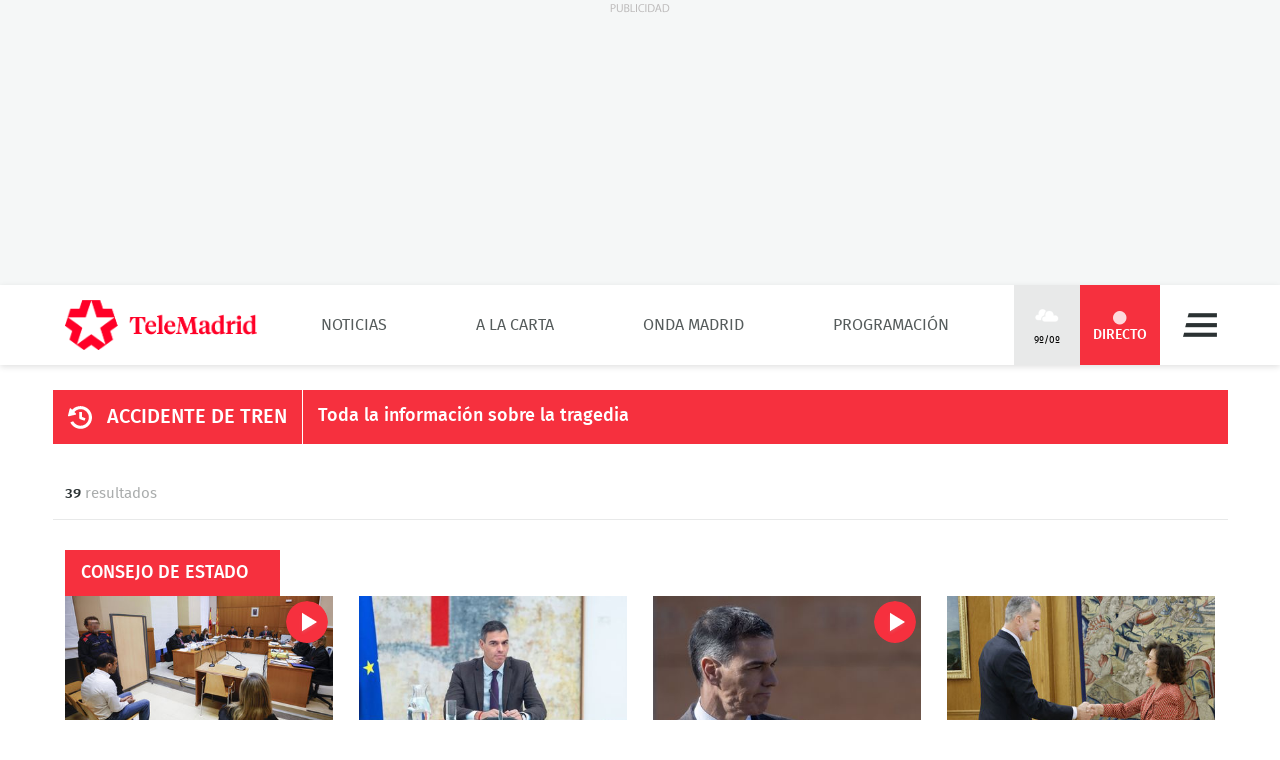

--- FILE ---
content_type: text/html; charset=UTF-8
request_url: https://www.telemadrid.es/tag/Consejo-de-Estado/
body_size: 21658
content:
<!DOCTYPE html>
<html lang="es"
      class="no-js"
      >
<head>
    <meta charset="utf-8">
    <meta name="viewport" content="width=device-width, initial-scale=1.0">
    <meta http-equiv="X-UA-Compatible" content="IE=edge">
    <meta name="theme-color" content="#F6303E"/>

    <link href="/2018/08/22/favicon.jpg?hash=0b7773c618bb1b5fe0850be81760a29151ce5be3" rel="shortcut icon" type="image/x-icon">

    <title>Telemadrid - Consejo de Estado</title>

            <meta name="author" content="Telemadrid"/>
            <meta http-equiv="Content-Language" content="es"/>
            <meta http-equiv="Content-Type" content="text/html; charset=UTF-8"/>
            <meta name="description" content="Toda la actualidad al instante: noticias, deportes, programas, vídeos, fotos...Infórmate de lo que sucede en Madrid, España y el mundo en Telemadrid.es."/>
            <meta name="distribution" content="global"/>
            <meta name="generator" content="BB3 bCube"/>
            <meta name="keywords" content="noticias madrid, última hora madrid, noticias hoy, últimas noticias, nacional, internacional, economía, deportes, cultura, sociedad, programas de televisión, programas de telemadrid, programas onda madrid, actualidad, emisión en directo, podcast"/>
            <meta name="locality" content="Madrid, España"/>
            <meta property="og:site_name" content="Telemadrid"/>
            <meta name="organization" content="Telemadrid"/>
            <meta name="resource-type" content="document"/>
            <meta name="robots" content="index,follow,max-image-preview:large"/>
            <link rel="canonical" href="https://www.telemadrid.es/tag/Consejo-de-Estado/"/>
    
    
    <link rel="preload" as="script" href="/static/BB3HTML/app/app.js?hash=88f94b2b7ffb5c64bc379648dda6ece2">
<link rel="preload" as="style" href="/static/BB3HTML/app/app.css?hash=42d695659fb1bf7bb276d9aad46d49d8">

<link rel="preload" as="font" href="/static/BB3HTML/app/fonts/Fira/sans/firaSans-regular.woff2?domain=www.telemadrid.es&amp;hash=da8369ddb62ef8eef101fac3e79f7c95" type="font/woff2" crossorigin="anonymous">
<link rel="preload" as="font" href="/static/BB3HTML/app/fonts/Fira/sans/firaSans-medium.woff2?domain=www.telemadrid.es&amp;hash=27e566a4781c7c681288f8f92f57ff69" type="font/woff2" crossorigin="anonymous">
<link rel="preload" as="font" href="/static/BB3HTML/app/fonts/Fira/sans/firaSans-italic.woff2?domain=www.telemadrid.es&amp;hash=34fbee1e1199e71b7ac6a4c7a6848864" type="font/woff2" crossorigin="anonymous">
<link rel="preload" as="font" href="/static/BB3HTML/app/fonts/Fira/sans/firaSans-mediumItalic.woff2?domain=www.telemadrid.es&amp;hash=c3d6e473554ce7e0ba06ed8b4440a212" type="font/woff2" crossorigin="anonymous">
<link rel="preload" as="font" href="/static/BB3HTML/app/fonts/Fira/sansCondensed/firaSansCondensed-medium.woff2?domain=www.telemadrid.es&amp;hash=c38ab664b3c6d7b24df01184775744fc" type="font/woff2" crossorigin="anonymous">
<link rel="preload" as="font" href="/static/BB3HTML/app/fonts/Fira/sansCondensed/firaSansCondensed-mediumItalic.woff2?domain=www.telemadrid.es&amp;hash=7f9f4c077e2de1a65686c2536924f016" type="font/woff2" crossorigin="anonymous">

<link rel="preload" as="font" href="/static/BB3HTML/app/fonts/Telemadrid/glyphs/glyphs.woff?domain=www.telemadrid.es&amp;hash=60a20a78d62c31d3076908caf49a88d7" type="font/woff" crossorigin>

    <link rel="stylesheet" href="/static/BB3HTML/app/app.css?hash=42d695659fb1bf7bb276d9aad46d49d8">

    

    

    
            <script>
    // OTHERS...
  dataLayer = [{
    cadena: 'Telemadrid',
    'tipo-de-pagina': 'Otros'
  }];
  </script>    
    <script>"use strict";function _typeof(t){return(_typeof="function"==typeof Symbol&&"symbol"==typeof Symbol.iterator?function(t){return typeof t}:function(t){return t&&"function"==typeof Symbol&&t.constructor===Symbol&&t!==Symbol.prototype?"symbol":typeof t})(t)}!function(){var t=function(){var t,e,o=[],n=window,r=n;for(;r;){try{if(r.frames.__tcfapiLocator){t=r;break}}catch(t){}if(r===n.top)break;r=r.parent}t||(!function t(){var e=n.document,o=!!n.frames.__tcfapiLocator;if(!o)if(e.body){var r=e.createElement("iframe");r.style.cssText="display:none",r.name="__tcfapiLocator",e.body.appendChild(r)}else setTimeout(t,5);return!o}(),n.__tcfapi=function(){for(var t=arguments.length,n=new Array(t),r=0;r<t;r++)n[r]=arguments[r];if(!n.length)return o;"setGdprApplies"===n[0]?n.length>3&&2===parseInt(n[1],10)&&"boolean"==typeof n[3]&&(e=n[3],"function"==typeof n[2]&&n[2]("set",!0)):"ping"===n[0]?"function"==typeof n[2]&&n[2]({gdprApplies:e,cmpLoaded:!1,cmpStatus:"stub"}):o.push(n)},n.addEventListener("message",(function(t){var e="string"==typeof t.data,o={};if(e)try{o=JSON.parse(t.data)}catch(t){}else o=t.data;var n="object"===_typeof(o)&&null!==o?o.__tcfapiCall:null;n&&window.__tcfapi(n.command,n.version,(function(o,r){var a={__tcfapiReturn:{returnValue:o,success:r,callId:n.callId}};t&&t.source&&t.source.postMessage&&t.source.postMessage(e?JSON.stringify(a):a,"*")}),n.parameter)}),!1))};"undefined"!=typeof module?module.exports=t:t()}();</script>
<script>
    window._sp_queue = [];
    window._sp_ = {
        config: {
            accountId: 1964,
            baseEndpoint: 'https://cdn.privacy-mgmt.com',
            propertyHref: 'https://telemadrid.es',
            gdpr: { },
            events: { onMessageReady: function() {
                    console.log('[event] onMessageReady', arguments);
                },
                onMessageReceiveData: function() {
                    console.log('[event] onMessageReceiveData', arguments);
                },
                onSPPMObjectReady: function() {
                    console.log('[event] onSPPMObjectReady', arguments);
                },
                onSPReady: function() {
                    console.log('[event] onSPReady', arguments);
                },
                onError: function() {
                    console.log('[event] onError', arguments);
                },
                onMessageChoiceSelect: function() {
                    console.log('[event] onMessageChoiceSelect', arguments);
                },
                onConsentReady: function(consentUUID, euconsent) {
                    console.log('[event] onConsentReady', arguments);
                },
                onPrivacyManagerAction: function() {
                    console.log('[event] onPrivacyManagerAction', arguments);
                },
                onPMCancel: function() {
                    console.log('[event] onPMCancel', arguments);
                } }
        }
    }
</script>
<script src='https://cdn.privacy-mgmt.com/unified/wrapperMessagingWithoutDetection.js' async></script>
    


    <script>
        (function(w,d,s,l,i){w[l]=w[l]||[];w[l].push({'gtm.start':
                new Date().getTime(),event:'gtm.js'});var f=d.getElementsByTagName(s)[0],
            j=d.createElement(s),dl=l!='dataLayer'?'&l='+l:'';j.async=true;j.src=
            'https://www.googletagmanager.com/gtm.js?id='+i+dl;f.parentNode.insertBefore(j,f);
        })(window,document,'script','dataLayer','GTM-PTTSTWL');
    </script>



    
<script>
    (function(d, s, id, h, t) {
        var js, r, djs = d.getElementsByTagName(s)[0];
        if (d.getElementById(id)) {
            return;
        }
        js = d.createElement('script');
        js.id = id;
        js.async = 1;
        js.h = h;
        js.t = t;
        r = encodeURI(btoa(d.referrer));
        js.src = "//" + h + "/pixel/js/" + t + "/" + r;
        djs.parentNode.insertBefore(js, djs);
    }(document, 'script', 'dogtrack-pixel', 'tm22.spxl.socy.es', 'TM22_823_957_122'));
</script>


    

            


<script async src='https://securepubads.g.doubleclick.net/tag/js/gpt.js'></script>
<script>
    window.googletag = window.googletag || {cmd: []};

    var anchorSlot;
    googletag.cmd.push(function () {
                
        var top_billboard = googletag.sizeMapping().addSize([1024, 200], [[970, 250]]).addSize([0, 0], []).build();
        var top_desktop = googletag.sizeMapping().addSize([1024, 200], [[970, 90], [728, 90]]).addSize([768, 200], [[728, 90]]).addSize([0, 0], []).build();
        var mpu_desktop = googletag.sizeMapping().addSize([768, 200], [[300, 250]]).addSize([0, 0], []).build();
        var top_movil = googletag.sizeMapping().addSize([0, 0], [[1, 1], [320, 100], [320, 50]]).addSize([425, 200], []).build();
        var mpu_movil_grande = googletag.sizeMapping().addSize([768, 200], []).addSize([0, 0], [[300, 600]]).build();

        googletag.defineSlot('/22526134856/telemadrid/top1', [[970,250]], 'div-telemadrid-top1').defineSizeMapping(top_billboard).addService(googletag.pubads());
        googletag.defineSlot('/22526134856/telemadrid/top2', [[728,90],[970,90]], 'div-telemadrid-top2').defineSizeMapping(top_desktop).addService(googletag.pubads());
        googletag.defineSlot('/22526134856/telemadrid/top3', [[728,90],[970,90]], 'div-telemadrid-top3').defineSizeMapping(top_desktop).addService(googletag.pubads());
        googletag.defineSlot('/22526134856/telemadrid/top4', [[728,90],[970,90]], 'div-telemadrid-top4').defineSizeMapping(top_desktop).addService(googletag.pubads());
        googletag.defineSlot('/22526134856/telemadrid/top5', [[728,90],[970,90]], 'div-telemadrid-top5').defineSizeMapping(top_desktop).addService(googletag.pubads());
        googletag.defineSlot('/22526134856/telemadrid/right1', [[300,250]], 'div-telemadrid-right1').defineSizeMapping(mpu_desktop).addService(googletag.pubads());
        googletag.defineSlot('/22526134856/telemadrid/mtop2', [[320,50],[320,100]], 'div-telemadrid-mtop2').defineSizeMapping(top_movil).addService(googletag.pubads());
        googletag.defineSlot('/22526134856/telemadrid/mtop3', [[320,50],[320,100]], 'div-telemadrid-mtop3').defineSizeMapping(top_movil).addService(googletag.pubads());
        googletag.defineSlot('/22526134856/telemadrid/mright1', [[300,600]], 'div-telemadrid-mright1').defineSizeMapping(mpu_movil_grande).addService(googletag.pubads());
        googletag.defineSlot('/22526134856/telemadrid/sticky', [[320,50],[320,100],[1,1]], 'div-telemadrid-sticky').defineSizeMapping(top_movil).addService(googletag.pubads());
                
        googletag.pubads().enableSingleRequest();
        googletag.pubads().disableInitialLoad();

        
        googletag.enableServices();
    });
</script>



    
    
<script type="text/javascript">
    !function(){"use strict";function e(e){var t=!(arguments.length>1&&void 0!==arguments[1])||arguments[1],c=document.createElement("script");c.src=e,t?c.type="module":(c.async=!0,c.type="text/javascript",c.setAttribute("nomodule",""));var n=document.getElementsByTagName("script")[0];n.parentNode.insertBefore(c,n)}!function(t,c){!function(t,c,n){var a,o,r;n.accountId=c,null!==(a=t.marfeel)&&void 0!==a||(t.marfeel={}),null!==(o=(r=t.marfeel).cmd)&&void 0!==o||(r.cmd=[]),t.marfeel.config=n;var i="https://sdk.mrf.io/statics";e("".concat(i,"/marfeel-sdk.js?id=").concat(c),!0),e("".concat(i,"/marfeel-sdk.es5.js?id=").concat(c),!1)}(t,c,arguments.length>2&&void 0!==arguments[2]?arguments[2]:{})}(window,5328,{} /* Config */)}();
</script>


    
<script src='https://cdn.adkaora.space/telemadrid/generic/prod/adk-init.js' type="text/javascript" defer></script>

</head>

<body>
    
  <noscript>
    <iframe src="https://www.googletagmanager.com/ns.html?id=GTM-PTTSTWL" height="0" width="0" style="display:none; visibility:hidden;"></iframe>
  </noscript>


    <div class="adk-slot interstitial">
    <div id="adk_interstitial0"></div>
    <div id="adk_interstitial"></div>
</div>

        <div id="page">
        





<div class="ad-holder ad-holder--desktop ">
    <div class="ad">
                <div id="div-telemadrid-top1">
                            <script>
                    googletag.cmd.push(function() { googletag.display('div-telemadrid-top1'); });
                </script>
                    </div>
    </div>
</div>




            <!-- mt = 1768851648 -->

<!-- BEGIN bundles/header/header--1.twig -->

<header id="header" class="header header--1 stickyheader">
    <div class="masthead limiter">
        <h1>
            <a class="brandhead" href="https://www.telemadrid.es" title="Ir a la página de inicio de telemadrid" rel="home">
                <img src="https://www.telemadrid.es/static/BB3HTML/app/images/logos/logo.png?hash=dcdede14b767968b29028761f31fe79e" alt="telemadrid" width="192" height="50">
                <span class="tag--hidden">telemadrid</span>
            </a>
        </h1>

        <!-- BEGIN bundles/navigation/navigation-site.twig -->

<div class="navigation-site ">
    <ul class="navigation-site__menu">
                    <li>
                                    <a class="lnk" href="/noticias/" title="Noticias" target="_self">Noticias</a>
                
                            </li>
                    <li>
                                    <a class="lnk" href="/programas/" title="A la Carta" target="_self">A la Carta</a>
                
                            </li>
                    <li>
                                    <a class="lnk" href="/onda-madrid/" title="Onda Madrid" target="_self">Onda Madrid</a>
                
                            </li>
                    <li>
                                    <a class="lnk" href="https://www.telemadrid.es/programacion/" title="Programación" target="_self">Programación</a>
                
                            </li>
            </ul>
</div><!-- .navigation-site -->

<!-- END bundles/navigation/navigation-site.twig -->

        <span class="masthead--spacer"></span>

        <div class="masthead--box">
            <!-- BEGIN bundles/navigation/navigation-weather.twig -->
<a class="weather-lnk" href="https://www.telemadrid.es/tiempo-madrid/" rel="nofollow" title="Visitar El tiempo en Madrid">
    <img src="/static/BB3HTML/app/images/weather/nubes.png?hash=3e4c8c3843ad389d3631852542acaf6d" alt="El tiempo en Madrid" width="24" height="24">
    <span>9º/0º</span>
</a>

<!-- END bundles/navigation/navigation-weather.twig -->

            
            <!-- BEGIN bundles/navigation/navigation-live-button.twig -->

<!--<a class="live-lnk" href="#navigation-live-pane" rel="nofollow" title="Visitar sección de Directo"><span>Directo</span></a>-->
<a class="live-lnk" href="/emision-en-directo/" title="Visitar sección de Directo"><span>Directo</span></a>
<!-- END bundles/navigation/navigation-live-button.twig -->

            <!-- BEGIN bundles/navigation/navigation-button.twig -->

<a class="navigation-button" href="#navigation-pane" title="Desplegar menú" rel="nofollow">Menú</a>

<!-- END bundles/navigation/navigation-button.twig -->        </div>
    </div>
</header><!-- #header.header--1 -->

<!-- END bundles/header/header--1.twig -->
<!-- /mt = 1768851648 -->


        <!-- mt = 1768851649 -->

<!-- BEGIN bundles/navigation/navigation-live-pane.twig -->

<div id="navigation-live-pane" class="navigation-live-pane">

            
<!-- BEGIN bundles/navigation/navigation-live-article.twig -->


            <!-- BEGIN bundles/card/card-news--soap.twig -->

<article class="card-news card-soap card-news--1">
    <div class="card-news__media icon--telemadrid">
        <!-- BEGIN bundles/media/media-image.twig -->

    
        
    <figure class="media-image">
        <img class="photo"
             data-src="https://www.telemadrid.es/2024/12/23/programas/telenoticias-2/_2736636407_47986345_400x225.jpg"
             src="https://www.telemadrid.es/2024/12/23/programas/telenoticias-2/_2736636407_47986345_400x225.jpg"
             width="400"
             height="225"
             alt="Telenoticias 2"
        >

                    <!-- BEGIN bundles/media/media-info.twig -->



  <i class="media-info media-info--center media-info--video">
    
  </i>



<!-- EOF bundles/media/media-info.twig -->

        
        
                    <!-- full OOP link (DESIGN STACKING IMPOSITION) -->
            <a class="oop-link"
               href="/emision-en-directo/"
               target="_self"
               title="Visitar enlace a Laura Gómez presenta Telenoticias 2">Telenoticias 2</a>
            </figure><!-- .media-image -->

<!-- EOF bundles/media/media-image.twig -->
    </div>

    <div class="card-news__body">
        <!-- BEGIN bundles/card/card__heading.twig -->



    <h2 class="card__heading ">
        
                    <a class="lnk" href="/emision-en-directo/" title="Visitar enlace de Laura Gómez presenta Telenoticias 2">Telenoticias 2</a>
            </h2><!-- .card__heading -->

<!-- END bundles/card/card__heading.twig -->
    </div>
</article><!-- .card-soap -->

<!-- END bundles/card/card-news--soap.twig -->
                <!-- BEGIN bundles/card/card-news--soap.twig -->

<article class="card-news card-soap card-news--1">
    <div class="card-news__media icon--laotra">
        <!-- BEGIN bundles/media/media-image.twig -->

    
        
    <figure class="media-image">
        <img class="photo"
             data-src="https://www.telemadrid.es/2024/12/23/programas/telenoticias-2/_2736636407_47986345_400x225.jpg"
             src="https://www.telemadrid.es/2024/12/23/programas/telenoticias-2/_2736636407_47986345_400x225.jpg"
             width="400"
             height="225"
             alt="Telenoticias 2"
        >

                    <!-- BEGIN bundles/media/media-info.twig -->



  <i class="media-info media-info--center media-info--video">
    
  </i>



<!-- EOF bundles/media/media-info.twig -->

        
        
                    <!-- full OOP link (DESIGN STACKING IMPOSITION) -->
            <a class="oop-link"
               href="/emision-en-directo-laotra/"
               target="_self"
               title="Visitar enlace a Laura Gómez presenta Telenoticias 2">Telenoticias 2</a>
            </figure><!-- .media-image -->

<!-- EOF bundles/media/media-image.twig -->
    </div>

    <div class="card-news__body">
        <!-- BEGIN bundles/card/card__heading.twig -->



    <h2 class="card__heading ">
        
                    <a class="lnk" href="/emision-en-directo-laotra/" title="Visitar enlace de Laura Gómez presenta Telenoticias 2">Telenoticias 2</a>
            </h2><!-- .card__heading -->

<!-- END bundles/card/card__heading.twig -->
    </div>
</article><!-- .card-soap -->

<!-- END bundles/card/card-news--soap.twig -->
                <!-- BEGIN bundles/card/card-news--soap.twig -->

<article class="card-news card-soap card-news--1">
    <div class="card-news__media icon--ondamadrid">
        <!-- BEGIN bundles/media/media-image.twig -->

    
        
    <figure class="media-image">
        <img class="photo"
             data-src="https://www.telemadrid.es/2025/01/17/programas/el-enfoque/_2744135642_48200377_400x225.jpg"
             src="https://www.telemadrid.es/2025/01/17/programas/el-enfoque/_2744135642_48200377_400x225.jpg"
             width="400"
             height="225"
             alt="El Enfoque"
        >

                    <!-- BEGIN bundles/media/media-info.twig -->



  <i class="media-info media-info--center media-info--audio">
    
  </i>



<!-- EOF bundles/media/media-info.twig -->

        
        
                    <!-- full OOP link (DESIGN STACKING IMPOSITION) -->
            <a class="oop-link"
               href="/emision-en-directo-ondamadrid/"
               target="_self"
               title="Visitar enlace a Jesús Clemente presenta &#039;El Enfoque&#039;">El Enfoque</a>
            </figure><!-- .media-image -->

<!-- EOF bundles/media/media-image.twig -->
    </div>

    <div class="card-news__body">
        <!-- BEGIN bundles/card/card__heading.twig -->



    <h2 class="card__heading ">
        
                    <a class="lnk" href="/emision-en-directo-ondamadrid/" title="Visitar enlace de Jesús Clemente presenta &#039;El Enfoque&#039;">El Enfoque</a>
            </h2><!-- .card__heading -->

<!-- END bundles/card/card__heading.twig -->
    </div>
</article><!-- .card-soap -->

<!-- END bundles/card/card-news--soap.twig -->
                <!-- BEGIN bundles/card/card-news--soap.twig -->

<article class="card-news card-soap card-news--1">
    <div class="card-news__media icon--internacional">
        <!-- BEGIN bundles/media/media-image.twig -->

    
        
    <figure class="media-image">
        <img class="photo"
             data-src="https://www.telemadrid.es/2024/12/23/programas/telenoticias-2/_2736636407_47986345_400x225.jpg"
             src="https://www.telemadrid.es/2024/12/23/programas/telenoticias-2/_2736636407_47986345_400x225.jpg"
             width="400"
             height="225"
             alt="Telenoticias 2"
        >

                    <!-- BEGIN bundles/media/media-info.twig -->



  <i class="media-info media-info--center media-info--video">
    
  </i>



<!-- EOF bundles/media/media-info.twig -->

        
        
                    <!-- full OOP link (DESIGN STACKING IMPOSITION) -->
            <a class="oop-link"
               href="/emision-en-directo-telemadrid-int/"
               target="_self"
               title="Visitar enlace a Laura Gómez presenta Telenoticias 2">Telenoticias 2</a>
            </figure><!-- .media-image -->

<!-- EOF bundles/media/media-image.twig -->
    </div>

    <div class="card-news__body">
        <!-- BEGIN bundles/card/card__heading.twig -->



    <h2 class="card__heading ">
        
                    <a class="lnk" href="/emision-en-directo-telemadrid-int/" title="Visitar enlace de Laura Gómez presenta Telenoticias 2">Telenoticias 2</a>
            </h2><!-- .card__heading -->

<!-- END bundles/card/card__heading.twig -->
    </div>
</article><!-- .card-soap -->

<!-- END bundles/card/card-news--soap.twig -->
    
<!-- END bundles/navigation/navigation-live-article.twig -->
    
            
<!-- BEGIN bundles/navigation/navigation-live-article.twig -->

    <h2 class="navigation-live-header">
        <span>A continuación...</span>
    </h2>

            <!-- BEGIN bundles/card/card-news--soap.twig -->

<article class="card-news card-soap card-news--1">
    <div class="card-news__media icon--telemadrid">
        <!-- BEGIN bundles/media/media-image.twig -->

    
        
    <figure class="media-image">
        <img class="photo"
             data-src="https://www.telemadrid.es/2021/12/17/programas/deportes-tn/Juanma-Fuentes-Carolina-Garcia-Callejo_2406069394_31130282_400x225.jpg"
             src="[data-uri]"
             width="400"
             height="225"
             alt="Deportes TN"
        >

                    <!-- BEGIN bundles/media/media-info.twig -->



  <i class="media-info media-info--center media-info--video">
    
  </i>



<!-- EOF bundles/media/media-info.twig -->

        
        
                    <!-- full OOP link (DESIGN STACKING IMPOSITION) -->
            <a class="oop-link"
               href="http://www.telemadrid.es/programas/deportes-tn/"
               target="_self"
               title="Visitar enlace a Juanma Cueto, Ramón Fuentes, Carolina García y Javier Callejo">Deportes TN</a>
            </figure><!-- .media-image -->

<!-- EOF bundles/media/media-image.twig -->
    </div>

    <div class="card-news__body">
        <!-- BEGIN bundles/card/card__heading.twig -->



    <h2 class="card__heading ">
        
                    <a class="lnk" href="http://www.telemadrid.es/programas/deportes-tn/" title="Visitar enlace de Juanma Cueto, Ramón Fuentes, Carolina García y Javier Callejo">Deportes TN</a>
            </h2><!-- .card__heading -->

<!-- END bundles/card/card__heading.twig -->
    </div>
</article><!-- .card-soap -->

<!-- END bundles/card/card-news--soap.twig -->
                <!-- BEGIN bundles/card/card-news--soap.twig -->

<article class="card-news card-soap card-news--1">
    <div class="card-news__media icon--laotra">
        <!-- BEGIN bundles/media/media-image.twig -->

    
        
    <figure class="media-image">
        <img class="photo"
             data-src="https://www.telemadrid.es/2021/12/17/programas/deportes-tn/Juanma-Fuentes-Carolina-Garcia-Callejo_2406069394_31130282_400x225.jpg"
             src="[data-uri]"
             width="400"
             height="225"
             alt="Deportes TN"
        >

                    <!-- BEGIN bundles/media/media-info.twig -->



  <i class="media-info media-info--center media-info--video">
    
  </i>



<!-- EOF bundles/media/media-info.twig -->

        
        
                    <!-- full OOP link (DESIGN STACKING IMPOSITION) -->
            <a class="oop-link"
               href="http://www.telemadrid.es/programas/deportes-tn/"
               target="_self"
               title="Visitar enlace a Juanma Cueto, Ramón Fuentes, Carolina García y Javier Callejo">Deportes TN</a>
            </figure><!-- .media-image -->

<!-- EOF bundles/media/media-image.twig -->
    </div>

    <div class="card-news__body">
        <!-- BEGIN bundles/card/card__heading.twig -->



    <h2 class="card__heading ">
        
                    <a class="lnk" href="http://www.telemadrid.es/programas/deportes-tn/" title="Visitar enlace de Juanma Cueto, Ramón Fuentes, Carolina García y Javier Callejo">Deportes TN</a>
            </h2><!-- .card__heading -->

<!-- END bundles/card/card__heading.twig -->
    </div>
</article><!-- .card-soap -->

<!-- END bundles/card/card-news--soap.twig -->
                <!-- BEGIN bundles/card/card-news--soap.twig -->

<article class="card-news card-soap card-news--1">
    <div class="card-news__media icon--ondamadrid">
        <!-- BEGIN bundles/media/media-image.twig -->

    
        
    <figure class="media-image">
        <img class="photo"
             data-src="https://www.telemadrid.es/2021/10/11/programas/mentes-peligrosas/Mariano-dirige-presenta-Mentes-Peligrosas_2385971387_31193942_400x225.jpg"
             src="[data-uri]"
             width="400"
             height="225"
             alt="Mentes peligrosas"
        >

                    <!-- BEGIN bundles/media/media-info.twig -->



  <i class="media-info media-info--center media-info--audio">
    
  </i>



<!-- EOF bundles/media/media-info.twig -->

        
        
                    <!-- full OOP link (DESIGN STACKING IMPOSITION) -->
            <a class="oop-link"
               href="https://www.telemadrid.es/programas/mentes-peligrosas"
               target="_self"
               title="Visitar enlace a Mariano Mariano dirige y presenta Mentes Peligrosas">Mentes peligrosas</a>
            </figure><!-- .media-image -->

<!-- EOF bundles/media/media-image.twig -->
    </div>

    <div class="card-news__body">
        <!-- BEGIN bundles/card/card__heading.twig -->



    <h2 class="card__heading ">
        
                    <a class="lnk" href="https://www.telemadrid.es/programas/mentes-peligrosas" title="Visitar enlace de Mariano Mariano dirige y presenta Mentes Peligrosas">Mentes peligrosas</a>
            </h2><!-- .card__heading -->

<!-- END bundles/card/card__heading.twig -->
    </div>
</article><!-- .card-soap -->

<!-- END bundles/card/card-news--soap.twig -->
                <!-- BEGIN bundles/card/card-news--soap.twig -->

<article class="card-news card-soap card-news--1">
    <div class="card-news__media icon--internacional">
        <!-- BEGIN bundles/media/media-image.twig -->

    
        
    <figure class="media-image">
        <img class="photo"
             data-src="https://www.telemadrid.es/2021/12/17/programas/deportes-tn/Juanma-Fuentes-Carolina-Garcia-Callejo_2406069394_31130282_400x225.jpg"
             src="[data-uri]"
             width="400"
             height="225"
             alt="Deportes TN"
        >

                    <!-- BEGIN bundles/media/media-info.twig -->



  <i class="media-info media-info--center media-info--video">
    
  </i>



<!-- EOF bundles/media/media-info.twig -->

        
        
                    <!-- full OOP link (DESIGN STACKING IMPOSITION) -->
            <a class="oop-link"
               href="http://www.telemadrid.es/programas/deportes-tn/"
               target="_self"
               title="Visitar enlace a Juanma Cueto, Ramón Fuentes, Carolina García y Javier Callejo">Deportes TN</a>
            </figure><!-- .media-image -->

<!-- EOF bundles/media/media-image.twig -->
    </div>

    <div class="card-news__body">
        <!-- BEGIN bundles/card/card__heading.twig -->



    <h2 class="card__heading ">
        
                    <a class="lnk" href="http://www.telemadrid.es/programas/deportes-tn/" title="Visitar enlace de Juanma Cueto, Ramón Fuentes, Carolina García y Javier Callejo">Deportes TN</a>
            </h2><!-- .card__heading -->

<!-- END bundles/card/card__heading.twig -->
    </div>
</article><!-- .card-soap -->

<!-- END bundles/card/card-news--soap.twig -->
    
<!-- END bundles/navigation/navigation-live-article.twig -->
    
</div>

<!-- END bundles/navigation/navigation-live-pane.twig -->
<!-- /mt = 1768851649 -->

        <!-- mt = 1768851649 -->

<!-- BEGIN bundles/navigation/navigation-pane.twig -->

<div id="navigation-pane" class="navigation-pane ">
    <div class="limiter">
        
        <div class="navigation-pane__scrollbox">
            <aside class="navigation-pane__aside">
                <div class="navigation-pane__aux">
                    <!-- BEGIN bundles/search/search.twig -->


<form class="form search" action="/buscador/" method="GET">
  <fieldset class="form-fieldset" role="search">
    <legend class="form-legend tag--hidden">Buscador de términos</legend>

    <label class="tag--hidden" for="text">Búsqueda:</label>
    <input id="text" type="search"
            aria-label="Búsqueda de término" 
            aria-required="1" 
            name="text" 
            value="" 
            required="required" 
            placeholder="Buscar…" 
          >
  </fieldset>

  <div class="submit">
    <button type="submit">Buscar término</button>
  </div>
</form><!-- .search -->

<!-- END bundles/search/search.twig -->                </div>
            </aside>

            <nav>
                <ul class="navigation-pane__menu">
                                            <li>
                            <div class="navigation-pane__dropdown">
                                                                    <a class="lnk" href="/noticias/" title="Visitar la sección de Noticias">Noticias</a>
                                
                                                                    <button class="dropdown-lnk" title="Noticias">
                                    </button>
                                                            </div>

                                                            
<!-- BEGIN bundles/navigation/navigation-pane__submenu.twig -->


<ul class="navigation-pane__submenu">
            <li>
            <div class="navigation-pane__subdropdown">
                                    <a class="lnk navigation__icon--last-minute" href="https://www.telemadrid.es/ultimas-noticias/" title="Visitar la sección de Última hora">Última hora</a>
                
                
                            </div>

                    </li>
            <li>
            <div class="navigation-pane__subdropdown">
                                    <a class="lnk navigation__icon--empty" href="https://www.telemadrid.es/telenoticias/" title="Visitar la sección de Telenoticias">Telenoticias</a>
                
                
                            </div>

                    </li>
            <li>
            <div class="navigation-pane__subdropdown">
                                    <a class="lnk navigation__icon--madrid" href="/noticias/madrid/" title="Visitar la sección de Madrid">Madrid</a>
                
                                    <button class="subdropdown-lnk" title="Madrid">
                    </button>
                
                            </div>

                                <ul class="navigation-pane__submenu-child">
                    <li>
                <div class="navigation-pane__subdropdown">
                                            <a class="lnk navigation__icon--empty" href="/tag/Municipios-de-Madrid/" title="Visitar la sección de Municipios de Madrid">Municipios de Madrid</a>
                    
                    
                                    </div>

                            </li>
            </ul>

                    </li>
            <li>
            <div class="navigation-pane__subdropdown">
                                    <a class="lnk navigation__icon--national" href="/noticias/nacional/" title="Visitar la sección de Nacional">Nacional</a>
                
                
                            </div>

                    </li>
            <li>
            <div class="navigation-pane__subdropdown">
                                    <a class="lnk navigation__icon--society" href="/noticias/sociedad/" title="Visitar la sección de Sociedad">Sociedad</a>
                
                
                            </div>

                    </li>
            <li>
            <div class="navigation-pane__subdropdown">
                                    <a class="lnk navigation__icon--culture" href="/noticias/cultura/" title="Visitar la sección de Cultura">Cultura</a>
                
                
                            </div>

                    </li>
            <li>
            <div class="navigation-pane__subdropdown">
                                    <a class="lnk navigation__icon--economy" href="/noticias/economia/" title="Visitar la sección de Economía">Economía</a>
                
                
                            </div>

                    </li>
            <li>
            <div class="navigation-pane__subdropdown">
                                    <a class="lnk navigation__icon--sports" href="/deportes/" title="Visitar la sección de Deportes">Deportes</a>
                
                
                            </div>

                    </li>
            <li>
            <div class="navigation-pane__subdropdown">
                                    <a class="lnk navigation__icon--international" href="/noticias/internacional/" title="Visitar la sección de Internacional">Internacional</a>
                
                
                            </div>

                    </li>
            <li>
            <div class="navigation-pane__subdropdown">
                                    <a class="lnk navigation__icon--health" href="https://www.telemadrid.es/noticias/ciencia/" title="Visitar la sección de Ciencia">Ciencia</a>
                
                
                            </div>

                    </li>
            <li>
            <div class="navigation-pane__subdropdown">
                                    <a class="lnk navigation__icon--leisure-madrid" href="/ocio-planes-madrid/" title="Visitar la sección de Ocio y planes por Madrid">Ocio y planes por Madrid</a>
                
                
                            </div>

                    </li>
            <li>
            <div class="navigation-pane__subdropdown">
                                    <a class="lnk navigation__icon--economy" href="https://www.telemadrid.es/empleo/" title="Visitar la sección de Empleo">Empleo</a>
                
                
                            </div>

                    </li>
            <li>
            <div class="navigation-pane__subdropdown">
                                    <a class="lnk navigation__icon--weather" href="https://www.telemadrid.es/programas/el-tiempo/" title="Visitar la sección de El Tiempo">El Tiempo</a>
                
                
                            </div>

                    </li>
            <li>
            <div class="navigation-pane__subdropdown">
                                    <a class="lnk navigation__icon--special" href="https://www.telemadrid.es/lo-mas-visto/" title="Visitar la sección de Lo + Visto">Lo + Visto</a>
                
                
                            </div>

                    </li>
            <li>
            <div class="navigation-pane__subdropdown">
                                    <a class="lnk navigation__icon--interview" href="/entrevistas/" title="Visitar la sección de Entrevistas">Entrevistas</a>
                
                
                            </div>

                    </li>
            <li>
            <div class="navigation-pane__subdropdown">
                                    <a class="lnk navigation__icon--women" href="https://www.telemadrid.es/mujer/" title="Visitar la sección de Mujer">Mujer</a>
                
                
                            </div>

                    </li>
            <li>
            <div class="navigation-pane__subdropdown">
                                    <a class="lnk navigation__icon--health" href="/salud/" title="Visitar la sección de Salud">Salud</a>
                
                
                            </div>

                    </li>
            <li>
            <div class="navigation-pane__subdropdown">
                                    <a class="lnk navigation__icon--technology" href="https://www.telemadrid.es/tecnologia/" title="Visitar la sección de Tecnología">Tecnología</a>
                
                
                            </div>

                    </li>
            <li>
            <div class="navigation-pane__subdropdown">
                                    <a class="lnk navigation__icon--people" href="https://www.telemadrid.es/gente/" title="Visitar la sección de Gente">Gente</a>
                
                
                            </div>

                    </li>
            <li>
            <div class="navigation-pane__subdropdown">
                                    <a class="lnk navigation__icon--environment" href="/medio-ambiente/" title="Visitar la sección de Medio ambiente">Medio ambiente</a>
                
                
                            </div>

                    </li>
            <li>
            <div class="navigation-pane__subdropdown">
                                    <a class="lnk navigation__icon--maternity" href="/maternidad/" title="Visitar la sección de Maternidad">Maternidad</a>
                
                
                            </div>

                    </li>
            <li>
            <div class="navigation-pane__subdropdown">
                                    <span class="lnk navigation__icon--special" title="Visitar la sección de ESPECIALES">ESPECIALES</span>
                
                                    <button class="subdropdown-lnk" title="ESPECIALES">
                    </button>
                
                            </div>

                                <ul class="navigation-pane__submenu-child">
                    <li>
                <div class="navigation-pane__subdropdown">
                                            <a class="lnk navigation__icon--empty" href="https://www.telemadrid.es/la-semana-de/" title="Visitar la sección de La Semana de...">La Semana de...</a>
                    
                    
                                    </div>

                            </li>
                    <li>
                <div class="navigation-pane__subdropdown">
                                            <a class="lnk navigation__icon--special" href="https://www.telemadrid.es/programas/especiales/" title="Visitar la sección de Especiales Informativos">Especiales Informativos</a>
                    
                    
                                    </div>

                            </li>
                    <li>
                <div class="navigation-pane__subdropdown">
                                            <a class="lnk navigation__icon--society" href="https://www.telemadrid.es/Princesa-Leonor/" title="Visitar la sección de ESPECIAL PRINCESA LEONOR">ESPECIAL PRINCESA LEONOR</a>
                    
                    
                                    </div>

                            </li>
                    <li>
                <div class="navigation-pane__subdropdown">
                                            <a class="lnk navigation__icon--economy" href="https://www.telemadrid.es/black-friday/" title="Visitar la sección de ESPECIAL BLACK FRIDAY">ESPECIAL BLACK FRIDAY</a>
                    
                    
                                    </div>

                            </li>
                    <li>
                <div class="navigation-pane__subdropdown">
                                            <a class="lnk navigation__icon--empty" href="https://www.telemadrid.es/declaracion-renta/" title="Visitar la sección de Especial Declaración a la Renta">Especial Declaración a la Renta</a>
                    
                    
                                    </div>

                            </li>
                    <li>
                <div class="navigation-pane__subdropdown">
                                            <a class="lnk navigation__icon--empty" href="https://www.telemadrid.es/orgullo-madrid/" title="Visitar la sección de Especial Orgullo 2023">Especial Orgullo 2023</a>
                    
                    
                                    </div>

                            </li>
                    <li>
                <div class="navigation-pane__subdropdown">
                                            <a class="lnk navigation__icon--empty" href="https://www.telemadrid.es/dos-de-mayo/" title="Visitar la sección de Especial 2 de Mayo">Especial 2 de Mayo</a>
                    
                    
                                    </div>

                            </li>
                    <li>
                <div class="navigation-pane__subdropdown">
                                            <a class="lnk navigation__icon--empty" href="https://www.telemadrid.es/semana-santa/" title="Visitar la sección de Especial Semana Santa">Especial Semana Santa</a>
                    
                    
                                    </div>

                            </li>
                    <li>
                <div class="navigation-pane__subdropdown">
                                            <a class="lnk navigation__icon--empty" href="https://www.telemadrid.es/mundial-de-clubes/" title="Visitar la sección de Mundial de Clubes">Mundial de Clubes</a>
                    
                    
                                    </div>

                            </li>
                    <li>
                <div class="navigation-pane__subdropdown">
                                            <a class="lnk navigation__icon--empty" href="https://www.telemadrid.es/coronavirus-covid-19-madrid/100-dias/" title="Visitar la sección de Especial 100 días de Covid">Especial 100 días de Covid</a>
                    
                    
                                    </div>

                            </li>
                    <li>
                <div class="navigation-pane__subdropdown">
                                            <a class="lnk navigation__icon--empty" href="https://www.telemadrid.es/coronavirus-covid-19-madrid/" title="Visitar la sección de Especial Covid 19">Especial Covid 19</a>
                    
                    
                                    </div>

                            </li>
                    <li>
                <div class="navigation-pane__subdropdown">
                                            <a class="lnk navigation__icon--empty" href="https://www.telemadrid.es/centenario-metro-madrid/" title="Visitar la sección de Especial Centenario Metro de Madrid">Especial Centenario Metro de Madrid</a>
                    
                    
                                    </div>

                            </li>
                    <li>
                <div class="navigation-pane__subdropdown">
                                            <a class="lnk navigation__icon--empty" href="https://www.telemadrid.es/bicentenario-del-museo-del-prado/el-otro-prado/" title="Visitar la sección de Especial Bicentenario Museo del Prado">Especial Bicentenario Museo del Prado</a>
                    
                    
                                    </div>

                            </li>
            </ul>

                    </li>
            <li>
            <div class="navigation-pane__subdropdown">
                                    <a class="lnk navigation__icon--vote" href="https://www.telemadrid.es/elecciones/generales-2023/" title="Visitar la sección de Elecciones">Elecciones</a>
                
                                    <button class="subdropdown-lnk" title="Elecciones">
                    </button>
                
                            </div>

                                <ul class="navigation-pane__submenu-child">
                    <li>
                <div class="navigation-pane__subdropdown">
                                            <a class="lnk navigation__icon--last-minute" href="https://www.telemadrid.es/elecciones/generales-2023/" title="Visitar la sección de Generales 23-J 2023">Generales 23-J 2023</a>
                    
                    
                                    </div>

                            </li>
                    <li>
                <div class="navigation-pane__subdropdown">
                                            <a class="lnk navigation__icon--vote" href="https://elecciones.telemadrid.es/23j-generales-2023" title="Visitar la sección de Gráficos 23J">Gráficos 23J</a>
                    
                    
                                    </div>

                            </li>
                    <li>
                <div class="navigation-pane__subdropdown">
                                            <a class="lnk navigation__icon--28M" href="https://www.telemadrid.es/elecciones/municipales-autonomicas-2023/" title="Visitar la sección de Elecciones Mayo 2023">Elecciones Mayo 2023</a>
                    
                    
                                    </div>

                            </li>
                    <li>
                <div class="navigation-pane__subdropdown">
                                            <a class="lnk navigation__icon--special" href="https://elecciones.telemadrid.es/28m-autonomicas-2023/comunidad-de-madrid" title="Visitar la sección de Gráficos 28-M">Gráficos 28-M</a>
                    
                    
                                    </div>

                            </li>
            </ul>

                    </li>
            <li>
            <div class="navigation-pane__subdropdown">
                                    <a class="lnk navigation__icon--poll" href="/encuestas-telemadrid/" title="Visitar la sección de Encuestas">Encuestas</a>
                
                
                            </div>

                    </li>
            <li>
            <div class="navigation-pane__subdropdown">
                                    <a class="lnk navigation__icon--interview-digital" href="https://www.telemadrid.es/encuentros-digitales/" title="Visitar la sección de Encuentros Digitales">Encuentros Digitales</a>
                
                
                            </div>

                    </li>
            <li>
            <div class="navigation-pane__subdropdown">
                                    <a class="lnk navigation__icon--technology" href="https://www.telemadrid.es/videos-mas-vistos/" title="Visitar la sección de Los vídeos más vistos">Los vídeos más vistos</a>
                
                
                            </div>

                    </li>
    </ul>

<!-- END bundles/navigation/navigation-pane__submenu.twig -->
                                                    </li>
                                            <li>
                            <div class="navigation-pane__dropdown">
                                                                    <a class="lnk" href="/programas/" title="Visitar la sección de Telemadrid">Telemadrid</a>
                                
                                                                    <button class="dropdown-lnk" title="Telemadrid">
                                    </button>
                                                            </div>

                                                            
<!-- BEGIN bundles/navigation/navigation-pane__submenu.twig -->


<ul class="navigation-pane__submenu">
            <li>
            <div class="navigation-pane__subdropdown">
                                    <a class="lnk navigation__icon--empty" href="https://www.telemadrid.es/programacion" title="Visitar la sección de Guía de programación">Guía de programación</a>
                
                
                            </div>

                    </li>
            <li>
            <div class="navigation-pane__subdropdown">
                                    <a class="lnk navigation__icon--empty" href="/programas/madrid-directo/" title="Visitar la sección de Madrid Directo">Madrid Directo</a>
                
                
                            </div>

                    </li>
            <li>
            <div class="navigation-pane__subdropdown">
                                    <a class="lnk navigation__icon--empty" href="/programas/madrilenos-por-el-mundo/" title="Visitar la sección de Madrileños por el Mundo">Madrileños por el Mundo</a>
                
                
                            </div>

                    </li>
            <li>
            <div class="navigation-pane__subdropdown">
                                    <a class="lnk navigation__icon--empty" href="/programas/disfruta-madrid/" title="Visitar la sección de Disfruta Madrid">Disfruta Madrid</a>
                
                
                            </div>

                    </li>
            <li>
            <div class="navigation-pane__subdropdown">
                                    <a class="lnk navigation__icon--empty" href="/programas/toros-en-telemadrid/" title="Visitar la sección de Toros">Toros</a>
                
                
                            </div>

                    </li>
            <li>
            <div class="navigation-pane__subdropdown">
                                    <a class="lnk navigation__icon--empty" href="/programas/buenos-dias-madrid/" title="Visitar la sección de Buenos Días Madrid">Buenos Días Madrid</a>
                
                
                            </div>

                    </li>
            <li>
            <div class="navigation-pane__subdropdown">
                                    <a class="lnk navigation__icon--empty" href="/programas/120-minutos/" title="Visitar la sección de 120 Minutos">120 Minutos</a>
                
                
                            </div>

                    </li>
            <li>
            <div class="navigation-pane__subdropdown">
                                    <a class="lnk navigation__icon--empty" href="/programas/camara-real/" title="Visitar la sección de Cámara Real">Cámara Real</a>
                
                
                            </div>

                    </li>
            <li>
            <div class="navigation-pane__subdropdown">
                                    <a class="lnk navigation__icon--empty" href="/programas/telenoticias-1/" title="Visitar la sección de Telenoticias 1">Telenoticias 1</a>
                
                
                            </div>

                    </li>
            <li>
            <div class="navigation-pane__subdropdown">
                                    <a class="lnk navigation__icon--empty" href="/programas/telenoticias-2/" title="Visitar la sección de Telenoticias 2">Telenoticias 2</a>
                
                
                            </div>

                    </li>
            <li>
            <div class="navigation-pane__subdropdown">
                                    <a class="lnk navigation__icon--empty" href="/programas/telenoticias-fin-de-semana/" title="Visitar la sección de TN Fin de Semana">TN Fin de Semana</a>
                
                
                            </div>

                    </li>
            <li>
            <div class="navigation-pane__subdropdown">
                                    <a class="lnk navigation__icon--empty" href="/programas/ruta-179/" title="Visitar la sección de Ruta 179">Ruta 179</a>
                
                
                            </div>

                    </li>
            <li>
            <div class="navigation-pane__subdropdown">
                                    <a class="lnk navigation__icon--empty" href="/programas/canas-y-barrio/" title="Visitar la sección de Cañas y barrio">Cañas y barrio</a>
                
                
                            </div>

                    </li>
            <li>
            <div class="navigation-pane__subdropdown">
                                    <a class="lnk navigation__icon--empty" href="/programas/sabor-a-madrid/" title="Visitar la sección de Sabor a Madrid">Sabor a Madrid</a>
                
                
                            </div>

                    </li>
            <li>
            <div class="navigation-pane__subdropdown">
                                    <a class="lnk navigation__icon--empty" href="/programas/la-otra-agenda/" title="Visitar la sección de La Otra Agenda">La Otra Agenda</a>
                
                
                            </div>

                    </li>
            <li>
            <div class="navigation-pane__subdropdown">
                                    <a class="lnk navigation__icon--empty" href="/programas/madrid-se-mueve/" title="Visitar la sección de Madrid se mueve">Madrid se mueve</a>
                
                
                            </div>

                    </li>
            <li>
            <div class="navigation-pane__subdropdown">
                                    <a class="lnk navigation__icon--madrid" href="https://www.telemadrid.es/programas/como-funciona-madrid/" title="Visitar la sección de Cómo funciona Madrid">Cómo funciona Madrid</a>
                
                
                            </div>

                    </li>
            <li>
            <div class="navigation-pane__subdropdown">
                                    <span class="lnk navigation__icon--empty" title="Visitar la sección de Archivo">Archivo</span>
                
                                    <button class="subdropdown-lnk" title="Archivo">
                    </button>
                
                            </div>

                                <ul class="navigation-pane__submenu-child">
                    <li>
                <div class="navigation-pane__subdropdown">
                                            <a class="lnk navigation__icon--empty" href="https://www.telemadrid.es/programas/callejeando/" title="Visitar la sección de Callejeando">Callejeando</a>
                    
                    
                                    </div>

                            </li>
                    <li>
                <div class="navigation-pane__subdropdown">
                                            <a class="lnk navigation__icon--empty" href="/coser-y-contar/" title="Visitar la sección de Coser y contar">Coser y contar</a>
                    
                    
                                    </div>

                            </li>
                    <li>
                <div class="navigation-pane__subdropdown">
                                            <a class="lnk navigation__icon--empty" href="/programas/desmontando-madrid/" title="Visitar la sección de Desmontando Madrid">Desmontando Madrid</a>
                    
                    
                                    </div>

                            </li>
                    <li>
                <div class="navigation-pane__subdropdown">
                                            <a class="lnk navigation__icon--empty" href="/programas/el-show-de-bertin/" title="Visitar la sección de El Show de Bertín">El Show de Bertín</a>
                    
                    
                                    </div>

                            </li>
                    <li>
                <div class="navigation-pane__subdropdown">
                                            <a class="lnk navigation__icon--empty" href="/programas/enamorados-de-madrid/" title="Visitar la sección de Enamorados de Madrid">Enamorados de Madrid</a>
                    
                    
                                    </div>

                            </li>
                    <li>
                <div class="navigation-pane__subdropdown">
                                            <a class="lnk navigation__icon--empty" href="/programas/eso-no-se-pregunta/" title="Visitar la sección de Eso no se pregunta">Eso no se pregunta</a>
                    
                    
                                    </div>

                            </li>
                    <li>
                <div class="navigation-pane__subdropdown">
                                            <a class="lnk navigation__icon--empty" href="/programas/juntos/" title="Visitar la sección de Juntos">Juntos</a>
                    
                    
                                    </div>

                            </li>
                    <li>
                <div class="navigation-pane__subdropdown">
                                            <a class="lnk navigation__icon--empty" href="/programas/mi-camara-y-yo/" title="Visitar la sección de Mi cámara y yo">Mi cámara y yo</a>
                    
                    
                                    </div>

                            </li>
                    <li>
                <div class="navigation-pane__subdropdown">
                                            <a class="lnk navigation__icon--empty" href="https://www.telemadrid.es/programas/lalala/" title="Visitar la sección de LaLala">LaLala</a>
                    
                    
                                    </div>

                            </li>
                    <li>
                <div class="navigation-pane__subdropdown">
                                            <a class="lnk navigation__icon--empty" href="https://www.telemadrid.es/la-vida-en-rosa/" title="Visitar la sección de La Vida en Rosa">La Vida en Rosa</a>
                    
                    
                                    </div>

                            </li>
                    <li>
                <div class="navigation-pane__subdropdown">
                                            <a class="lnk navigation__icon--empty" href="/programas/ole-toro/" title="Visitar la sección de ¡Olé, toro!">¡Olé, toro!</a>
                    
                    
                                    </div>

                            </li>
                    <li>
                <div class="navigation-pane__subdropdown">
                                            <a class="lnk navigation__icon--empty" href="/programas/tupper-club/" title="Visitar la sección de Tupper Club">Tupper Club</a>
                    
                    
                                    </div>

                            </li>
                    <li>
                <div class="navigation-pane__subdropdown">
                                            <a class="lnk navigation__icon--empty" href="https://www.telemadrid.es/programas/toc-toc-se-puede/" title="Visitar la sección de Toc, toc... ¿se puede?">Toc, toc... ¿se puede?</a>
                    
                    
                                    </div>

                            </li>
                    <li>
                <div class="navigation-pane__subdropdown">
                                            <a class="lnk navigation__icon--empty" href="https://www.telemadrid.es/programas/el-mejor/" title="Visitar la sección de El Mejor">El Mejor</a>
                    
                    
                                    </div>

                            </li>
                    <li>
                <div class="navigation-pane__subdropdown">
                                            <a class="lnk navigation__icon--empty" href="/programas/diez-momentos/" title="Visitar la sección de 10 Momentos">10 Momentos</a>
                    
                    
                                    </div>

                            </li>
                    <li>
                <div class="navigation-pane__subdropdown">
                                            <a class="lnk navigation__icon--empty" href="https://www.telemadrid.es/documentales/" title="Visitar la sección de Documentales">Documentales</a>
                    
                    
                                    </div>

                            </li>
            </ul>

                    </li>
    </ul>

<!-- END bundles/navigation/navigation-pane__submenu.twig -->
                                                    </li>
                                            <li>
                            <div class="navigation-pane__dropdown">
                                                                    <a class="lnk" href="/onda-madrid/" title="Visitar la sección de Onda Madrid">Onda Madrid</a>
                                
                                                                    <button class="dropdown-lnk" title="Onda Madrid">
                                    </button>
                                                            </div>

                                                            
<!-- BEGIN bundles/navigation/navigation-pane__submenu.twig -->


<ul class="navigation-pane__submenu">
            <li>
            <div class="navigation-pane__subdropdown">
                                    <a class="lnk navigation__icon--empty" href="/programacion-ondamadrid" title="Visitar la sección de Guía programación">Guía programación</a>
                
                
                            </div>

                    </li>
            <li>
            <div class="navigation-pane__subdropdown">
                                    <a class="lnk navigation__icon--empty" href="https://www.telemadrid.es/ultimos-podcast/" title="Visitar la sección de Últimos Podcast">Últimos Podcast</a>
                
                
                            </div>

                    </li>
            <li>
            <div class="navigation-pane__subdropdown">
                                    <a class="lnk navigation__icon--empty" href="/programas/noticias-14-horas/" title="Visitar la sección de Noticias 14 horas">Noticias 14 horas</a>
                
                
                            </div>

                    </li>
            <li>
            <div class="navigation-pane__subdropdown">
                                    <a class="lnk navigation__icon--empty" href="/programas/madrid-directo-om/" title="Visitar la sección de Madrid Directo OM">Madrid Directo OM</a>
                
                
                            </div>

                    </li>
            <li>
            <div class="navigation-pane__subdropdown">
                                    <a class="lnk navigation__icon--empty" href="/programas/madrid-trabaja/" title="Visitar la sección de Madrid Trabaja">Madrid Trabaja</a>
                
                
                            </div>

                    </li>
            <li>
            <div class="navigation-pane__subdropdown">
                                    <a class="lnk navigation__icon--empty" href="/programas/el-enfoque/" title="Visitar la sección de El Enfoque">El Enfoque</a>
                
                
                            </div>

                    </li>
            <li>
            <div class="navigation-pane__subdropdown">
                                    <a class="lnk navigation__icon--empty" href="/programas/buenos-dias-madrid-om/" title="Visitar la sección de Buenos Días Madrid">Buenos Días Madrid</a>
                
                
                            </div>

                    </li>
            <li>
            <div class="navigation-pane__subdropdown">
                                    <a class="lnk navigation__icon--empty" href="/programas/el-partido-de-la-una/" title="Visitar la sección de El Partido de la Una">El Partido de la Una</a>
                
                
                            </div>

                    </li>
            <li>
            <div class="navigation-pane__subdropdown">
                                    <a class="lnk navigation__icon--empty" href="/programas/el-toril-de-onda-madrid/" title="Visitar la sección de El Toril de Onda Madrid">El Toril de Onda Madrid</a>
                
                
                            </div>

                    </li>
            <li>
            <div class="navigation-pane__subdropdown">
                                    <a class="lnk navigation__icon--empty" href="/programas/formula-salud/" title="Visitar la sección de Fórmula Salud">Fórmula Salud</a>
                
                
                            </div>

                    </li>
            <li>
            <div class="navigation-pane__subdropdown">
                                    <a class="lnk navigation__icon--empty" href="/programas/dos-hasta-las-dos/" title="Visitar la sección de Dos hasta las dos">Dos hasta las dos</a>
                
                
                            </div>

                    </li>
            <li>
            <div class="navigation-pane__subdropdown">
                                    <a class="lnk navigation__icon--empty" href="/programas/la-radio-del-cole/" title="Visitar la sección de La radio del cole">La radio del cole</a>
                
                
                            </div>

                    </li>
            <li>
            <div class="navigation-pane__subdropdown">
                                    <a class="lnk navigation__icon--empty" href="/programas/la-vida-es-bella/" title="Visitar la sección de La vida es bella">La vida es bella</a>
                
                
                            </div>

                    </li>
            <li>
            <div class="navigation-pane__subdropdown">
                                    <a class="lnk navigation__icon--empty" href="/programas/madrid-misterioso/" title="Visitar la sección de Madrid misterioso">Madrid misterioso</a>
                
                
                            </div>

                    </li>
            <li>
            <div class="navigation-pane__subdropdown">
                                    <a class="lnk navigation__icon--empty" href="/programas/madrid-directo-om/la-olimpiada-del-saber/" title="Visitar la sección de La olimpiada del saber">La olimpiada del saber</a>
                
                
                            </div>

                    </li>
            <li>
            <div class="navigation-pane__subdropdown">
                                    <a class="lnk navigation__icon--empty" href="/programas/madrid-sin-fronteras/" title="Visitar la sección de Madrid sin fronteras">Madrid sin fronteras</a>
                
                
                            </div>

                    </li>
            <li>
            <div class="navigation-pane__subdropdown">
                                    <a class="lnk navigation__icon--empty" href="/la-factoria/" title="Visitar la sección de La Factoría con Wally López">La Factoría con Wally López</a>
                
                
                            </div>

                    </li>
            <li>
            <div class="navigation-pane__subdropdown">
                                    <a class="lnk navigation__icon--empty" href="/podcast/vientos-del-sur/" title="Visitar la sección de Vientos del Sur">Vientos del Sur</a>
                
                
                            </div>

                    </li>
            <li>
            <div class="navigation-pane__subdropdown">
                                    <a class="lnk navigation__icon--empty" href="/programas/la-regadera/" title="Visitar la sección de La Regadera">La Regadera</a>
                
                
                            </div>

                    </li>
            <li>
            <div class="navigation-pane__subdropdown">
                                    <a class="lnk navigation__icon--empty" href="/programas/onda-madrid-todo-musica/" title="Visitar la sección de Onda Madrid Todo Música">Onda Madrid Todo Música</a>
                
                
                            </div>

                    </li>
            <li>
            <div class="navigation-pane__subdropdown">
                                    <a class="lnk navigation__icon--empty" href="/programas/madrid-despierta-om/" title="Visitar la sección de Madrid Despierta">Madrid Despierta</a>
                
                
                            </div>

                    </li>
            <li>
            <div class="navigation-pane__subdropdown">
                                    <a class="lnk navigation__icon--empty" href="/programas/de-cara-al-mundo/" title="Visitar la sección de De cara al mundo">De cara al mundo</a>
                
                
                            </div>

                    </li>
            <li>
            <div class="navigation-pane__subdropdown">
                                    <a class="lnk navigation__icon--empty" href="/programas/el-enfoque/el-enfoque-deportes/" title="Visitar la sección de El Enfoque Deportes">El Enfoque Deportes</a>
                
                
                            </div>

                    </li>
            <li>
            <div class="navigation-pane__subdropdown">
                                    <a class="lnk navigation__icon--empty" href="/programas/hoy-es-el-dia/" title="Visitar la sección de Hoy es el día">Hoy es el día</a>
                
                
                            </div>

                    </li>
            <li>
            <div class="navigation-pane__subdropdown">
                                    <a class="lnk navigation__icon--empty" href="/programas/mentes-peligrosas/" title="Visitar la sección de Mentes peligrosas">Mentes peligrosas</a>
                
                
                            </div>

                    </li>
            <li>
            <div class="navigation-pane__subdropdown">
                                    <a class="lnk navigation__icon--empty" href="/programas/onda-pop/" title="Visitar la sección de Onda Pop">Onda Pop</a>
                
                
                            </div>

                    </li>
            <li>
            <div class="navigation-pane__subdropdown">
                                    <a class="lnk navigation__icon--empty" href="/programas/la-batuta-magica/" title="Visitar la sección de La batuta mágica">La batuta mágica</a>
                
                
                            </div>

                    </li>
            <li>
            <div class="navigation-pane__subdropdown">
                                    <a class="lnk navigation__icon--empty" href="/programas/esto-es-otra-historia-om/" title="Visitar la sección de Esto es otra historia">Esto es otra historia</a>
                
                
                            </div>

                    </li>
    </ul>

<!-- END bundles/navigation/navigation-pane__submenu.twig -->
                                                    </li>
                                            <li>
                            <div class="navigation-pane__dropdown">
                                                                    <a class="lnk" href="/la-otra/" title="Visitar la sección de La Otra">La Otra</a>
                                
                                                                    <button class="dropdown-lnk" title="La Otra">
                                    </button>
                                                            </div>

                                                            
<!-- BEGIN bundles/navigation/navigation-pane__submenu.twig -->


<ul class="navigation-pane__submenu">
            <li>
            <div class="navigation-pane__subdropdown">
                                    <a class="lnk navigation__icon--empty" href="/programacion-laotra" title="Visitar la sección de Guía programación">Guía programación</a>
                
                
                            </div>

                    </li>
    </ul>

<!-- END bundles/navigation/navigation-pane__submenu.twig -->
                                                    </li>
                                            <li>
                            <div class="navigation-pane__dropdown">
                                                                    <a class="lnk" href="https://www.telemadrid.es/donde-ver-telemadrid/" title="Visitar la sección de Dónde ver Telemadrid">Dónde ver Telemadrid</a>
                                
                                                                    <button class="dropdown-lnk" title="Dónde ver Telemadrid">
                                    </button>
                                                            </div>

                                                            
<!-- BEGIN bundles/navigation/navigation-pane__submenu.twig -->


<ul class="navigation-pane__submenu">
            <li>
            <div class="navigation-pane__subdropdown">
                                    <a class="lnk navigation__icon--empty" href="https://www.telemadrid.es/emision-en-directo/" title="Visitar la sección de Telemadrid en directo">Telemadrid en directo</a>
                
                
                            </div>

                    </li>
            <li>
            <div class="navigation-pane__subdropdown">
                                    <a class="lnk navigation__icon--empty" href="https://www.telemadrid.es/emision-en-directo-laotra" title="Visitar la sección de La Otra en directo">La Otra en directo</a>
                
                
                            </div>

                    </li>
            <li>
            <div class="navigation-pane__subdropdown">
                                    <a class="lnk navigation__icon--empty" href="https://www.telemadrid.es/emision-en-directo-telemadrid-int/" title="Visitar la sección de Telemadrid INT en directo">Telemadrid INT en directo</a>
                
                
                            </div>

                    </li>
            <li>
            <div class="navigation-pane__subdropdown">
                                    <a class="lnk navigation__icon--empty" href="https://www.telemadrid.es/emision-en-directo-ondamadrid" title="Visitar la sección de Onda Madrid en directo">Onda Madrid en directo</a>
                
                
                            </div>

                    </li>
            <li>
            <div class="navigation-pane__subdropdown">
                                    <a class="lnk navigation__icon--empty" href="https://www.telemadrid.es/programacion/" title="Visitar la sección de Programación de Telemadrid">Programación de Telemadrid</a>
                
                
                            </div>

                    </li>
    </ul>

<!-- END bundles/navigation/navigation-pane__submenu.twig -->
                                                    </li>
                                    </ul>
            </nav>
        </div>

        <!-- BEGIN bundles/share/share-site.twig -->

    <ul class="share-site">
                                    <li>
                    <a class="share-facebook-lnk" href="https://www.facebook.com/telemadrid/" title="Visitar Telemadrid en Facebook" target="_blank" rel="noopener noreferrer">
                        Ver en Facebook
                    </a>
                </li>
                                                <li>
                    <a class="share-twitter-lnk" href="https://www.twitter.com/telemadrid" title="Visitar Telemadrid en Twitter" target="_blank" rel="noopener noreferrer">
                        Ver en Twitter
                    </a>
                </li>
                                                <li>
                    <a class="share-instagram-lnk" href="https://www.instagram.com/Telemadrid" title="Visitar Telemadrid en Instagram" target="_blank" rel="noopener noreferrer">
                        Ver en Instagram
                    </a>
                </li>
                                                <li>
                    <a class="share-tiktok-lnk" href="https://www.tiktok.com/@telemadridoficial" title="Visitar Telemadrid en TikTok" target="_blank" rel="noopener noreferrer">
                        Ver en TikTok
                    </a>
                </li>
                                                <li>
                    <a class="share-linkedin-lnk" href="https://www.linkedin.com/company/telemadrid/" title="Visitar Telemadrid en LinkedIn" target="_blank" rel="noopener noreferrer">
                        Ver en LinkedIn
                    </a>
                </li>
                                                <li>
                    <a class="share-youtube-lnk" href="https://www.youtube.com/telemadrid" title="Visitar Telemadrid en Youtube" target="_blank" rel="noopener noreferrer">
                        Ver en Youtube
                    </a>
                </li>
                        </ul><!-- .share-site -->

<!-- END bundles/share/share-site.twig -->
    </div>
</div><!-- .navigation-pane -->

<!-- END bundles/navigation/navigation-pane.twig -->
<!-- /mt = 1768851649 -->


        
        <main id="main" class="page-wrap">
                <div class="row--75">
        <!-- mt = 1768851648 -->

<!-- BEGIN bundles/structure/breaking-news-red.twig -->

                    
            <div class="breaking-news__container breaking-news__dynamic">
                                                                                
                <!-- BEGIN bundles/breakingnews/breakingnews-item.twig -->

<div class="breaking-news default-theme active">
            <div class="breaking-news__ico">
            <i class="breaking-news__icon breaking-news__icon--last-news"></i>
        </div>
    
            <div class="breaking-news__header">
            <div class="breaking-news__header__kicker">
                                    <a class="lnk" href="https://www.telemadrid.es/tag/Accidente-de-tren-de-Ademuz/" target="_blank">ACCIDENTE DE TREN</a>
                            </div>
        </div>
    
    <div class="breaking-news__body">
        <div class="breaking-news__body__title">
                            <a class="lnk" href="https://www.telemadrid.es/tag/Accidente-de-tren-de-Ademuz/" target="_blank">Toda la información sobre la tragedia</a>
                    </div>
    </div>
</div>

<!-- END bundles/breakingnews/breakingnews-item.twig -->
                    </div>
    
<!-- END bundles/structure/breaking-news-red.twig -->
<!-- /mt = 1768851648 -->

        <!-- mt = 1768851648 -->

<!-- BEGIN bundles/structure/breaking-news-blue.twig -->


<!-- END bundles/structure/breaking-news-blue.twig -->
<!-- /mt = 1768851648 -->

        <!-- mt = 1768851648 -->

<!-- BEGIN bundles/structure/breaking-news-grey.twig -->


<!-- END bundles/structure/breaking-news-grey.twig -->
<!-- /mt = 1768851648 -->

        <!-- mt = 1768851648 -->

<!-- BEGIN bundles/structure/breaking-news-last-news.twig -->


<!-- END bundles/structure/breaking-news-last-news.twig -->
<!-- /mt = 1768851648 -->

    </div>

            <div class="row--100">
                <div class="col--100">
                    <div class="soap">
                            <!-- BEGIN bundles/soap/soap-subheader--2.twig -->


<!-- END bundles/soap/soap-subheader--2.twig -->

    <!-- BEGIN bundles/soap/soap-subheader--navigation.twig -->


<!-- END bundles/soap/soap-subheader--navigation.twig -->

                    </div>
                </div>
            </div>

                
    <div class="row--100">
        <div class="col--100">
                    </div>

        <div class="col--aux mob--hidden search-info">
            

<div class="search-result">
    <h1 class="mob--hidden">
        <strong>39</strong> resultados <span class="tag--hidden">del tag <em>Consejo de Estado</em></span>
    </h1>

    
</div>


        </div>

        <div class="col--100">
                        <div class="structure--search structure--theme-8">
                <div class="section-header">
                    <p class="section-header__title"><span>Consejo de Estado</span></p>
                </div>

                <div class="structure__content">
                    
                    <div class="row--25">
                                                                                    <div class="col--25">
                                    






    



<article class="card-news  ">
    
    <div class="card-news__body">
        <div class="relation-big-card">
                            <div class="card-news__media">
                    

    
        
    <figure class="media-image">
        <img class="photo"
             data-src="https://www.telemadrid.es/2024/02/06/noticias/sociedad/_2640346051_44326443_400x225.jpg"
             src="https://www.telemadrid.es/2024/02/06/noticias/sociedad/_2640346051_44326443_400x225.jpg"
             width="400"
             height="225"
             alt="El Consejo del Poder Judicial y la presidenta del Consejo de Estado defienden la presunción de inocencia"
        >

                    



  <i class="media-info media-info--top-right media-info--video">
    
  </i>





        
        
                    
            <a class="oop-link"
               href="/programas/telenoticias-1/El-Consejo-del-Poder-Judicial-y-la-presidenta-del-Consejo-de-Estado-defienden-lapresuncion-de-inocencia-2-2766343391--20250401040104.html"
               target=""
               title="Visitar enlace a El Consejo del Poder Judicial y la presidenta del Consejo de Estado defienden la presunción de inocencia">El Consejo del Poder Judicial y la presidenta del Consejo de Estado defienden la presunción de inocencia</a>
            </figure>


                </div>
            
                                                    
            <div class="relation-grouper-card__text relation-grouper-card__dash">
                
                                    



    <p class="card__kicker" style="  ">
                    <a class="lnk" href="https://www.telemadrid.es/tag/Dani-Alves/" title="Visitar la sección de Dani Alves" rel="category tag">Dani Alves</a>
            </p>


                
                                    



    <h2 class="card__heading ">
        
                    <a class="lnk" href="/programas/telenoticias-1/El-Consejo-del-Poder-Judicial-y-la-presidenta-del-Consejo-de-Estado-defienden-lapresuncion-de-inocencia-2-2766343391--20250401040104.html" title="Visitar enlace de El Consejo del Poder Judicial y la presidenta del Consejo de Estado defienden la presunción de inocencia">El Consejo del Poder Judicial y la presidenta del Consejo de Estado defienden la presunción de inocencia</a>
            </h2>


                
                
                
                            </div>
        </div>
    </div>

    
    </article>


                                </div>
                                                                                                                <div class="col--25">
                                    






    



<article class="card-news  ">
    
    <div class="card-news__body">
        <div class="relation-big-card">
                            <div class="card-news__media">
                    

    
        
    <figure class="media-image">
        <img class="photo"
             data-src="https://www.telemadrid.es/2024/10/23/noticias/madrid/_2718338160_47336362_400x225.jpg"
             src="https://www.telemadrid.es/2024/10/23/noticias/madrid/_2718338160_47336362_400x225.jpg"
             width="400"
             height="225"
             alt="El Consejo de Estado avala que Pedro Sánchez no comparezca en la Asamblea de Madrid"
        >

                    








        
        
                    
            <a class="oop-link"
               href="/noticias/madrid/El-Consejo-de-Estado-avala-que-Pedro-Sanchez-no-comparezca-en-la-Asamblea-de-Madrid-0-2759724011--20250310115727.html"
               target=""
               title="Visitar enlace a El Consejo de Estado avala que Pedro Sánchez no comparezca en la Asamblea de Madrid">El Consejo de Estado avala que Pedro Sánchez no comparezca en la Asamblea de Madrid</a>
            </figure>


                </div>
            
                                                    
            <div class="relation-grouper-card__text relation-grouper-card__dash">
                
                                    



    <p class="card__kicker" style="  ">
                    <a class="lnk" href="https://www.telemadrid.es/tag/Begona-Gomez/" title="Visitar la sección de Begoña Gómez" rel="category tag">Begoña Gómez</a>
            </p>


                
                                    



    <h2 class="card__heading ">
        
                    <a class="lnk" href="/noticias/madrid/El-Consejo-de-Estado-avala-que-Pedro-Sanchez-no-comparezca-en-la-Asamblea-de-Madrid-0-2759724011--20250310115727.html" title="Visitar enlace de El Consejo de Estado avala que Pedro Sánchez no comparezca en la Asamblea de Madrid">El Consejo de Estado avala que Pedro Sánchez no comparezca en la Asamblea de Madrid</a>
            </h2>


                
                
                
                            </div>
        </div>
    </div>

    
    </article>


                                </div>
                                                                                                                <div class="col--25">
                                    






    



<article class="card-news  ">
    
    <div class="card-news__body">
        <div class="relation-big-card">
                            <div class="card-news__media">
                    

    
        
    <figure class="media-image">
        <img class="photo"
             data-src="https://www.telemadrid.es/2025/02/17/noticias/madrid/_2753434676_48504928_400x225.jpg"
             src="https://www.telemadrid.es/2025/02/17/noticias/madrid/_2753434676_48504928_400x225.jpg"
             width="400"
             height="225"
             alt="Sánchez confirma que no irá a la Asamblea el miércoles y su comparecencia se aplazará"
        >

                    



  <i class="media-info media-info--top-right media-info--video">
    
  </i>





        
        
                    
            <a class="oop-link"
               href="/programas/telenoticias-1/Sanchez-confirma-que-no-ira-a-la-Asamblea-el-miercoles-y-su-comparecencia-se-aplazara-2-2753444651--20250217031331.html"
               target=""
               title="Visitar enlace a Sánchez confirma que no irá a la Asamblea el miércoles y su comparecencia se aplazará">Sánchez confirma que no irá a la Asamblea el miércoles y su comparecencia se aplazará</a>
            </figure>


                </div>
            
                                                    
            <div class="relation-grouper-card__text relation-grouper-card__dash">
                
                                    



    <p class="card__kicker" style="  ">
                    <a class="lnk" href="https://www.telemadrid.es/tag/Asamblea-de-Madrid/" title="Visitar la sección de Asamblea de Madrid" rel="category tag">Asamblea de Madrid</a>
            </p>


                
                                    



    <h2 class="card__heading ">
        
                    <a class="lnk" href="/programas/telenoticias-1/Sanchez-confirma-que-no-ira-a-la-Asamblea-el-miercoles-y-su-comparecencia-se-aplazara-2-2753444651--20250217031331.html" title="Visitar enlace de Sánchez confirma que no irá a la Asamblea el miércoles y su comparecencia se aplazará">Sánchez confirma que no irá a la Asamblea el miércoles y su comparecencia se aplazará</a>
            </h2>


                
                
                
                            </div>
        </div>
    </div>

    
    </article>


                                </div>
                                                                                                                <div class="col--25">
                                    






    



<article class="card-news  ">
    
    <div class="card-news__body">
        <div class="relation-big-card">
                            <div class="card-news__media">
                    

    
        
    <figure class="media-image">
        <img class="photo"
             data-src="https://www.telemadrid.es/2024/04/24/noticias/nacional/_2663743636_45284355_400x225.jpg"
             src="https://www.telemadrid.es/2024/04/24/noticias/nacional/_2663743636_45284355_400x225.jpg"
             width="400"
             height="225"
             alt="Felipe VI se reúne con Carmen Calvo tras asumir la presidencia del Consejo de Estado"
        >

                    








        
        
                    
            <a class="oop-link"
               href="/noticias/nacional/Felipe-VI-se-reune-con-Carmen-Calvo-tras-asumir-la-presidencia-del-Consejo-de-Estado-0-2663733637--20240424125712.html"
               target=""
               title="Visitar enlace a Felipe VI se reúne con Carmen Calvo tras asumir la presidencia del Consejo de Estado">Felipe VI se reúne con Carmen Calvo tras asumir la presidencia del Consejo de Estado</a>
            </figure>


                </div>
            
                                                    
            <div class="relation-grouper-card__text relation-grouper-card__dash">
                
                                    



    <p class="card__kicker" style="  ">
                    <a class="lnk" href="https://www.telemadrid.es/tag/Felipe-VI/" title="Visitar la sección de Felipe VI" rel="category tag">Felipe VI</a>
            </p>


                
                                    



    <h2 class="card__heading ">
        
                    <a class="lnk" href="/noticias/nacional/Felipe-VI-se-reune-con-Carmen-Calvo-tras-asumir-la-presidencia-del-Consejo-de-Estado-0-2663733637--20240424125712.html" title="Visitar enlace de Felipe VI se reúne con Carmen Calvo tras asumir la presidencia del Consejo de Estado">Felipe VI se reúne con Carmen Calvo tras asumir la presidencia del Consejo de Estado</a>
            </h2>


                
                
                
                            </div>
        </div>
    </div>

    
    </article>


                                </div>
                                                                                                                <div class="col--25">
                                    






    



<article class="card-news  ">
    
    <div class="card-news__body">
        <div class="relation-big-card">
                            <div class="card-news__media">
                    

    
        
    <figure class="media-image">
        <img class="photo"
             data-src="https://www.telemadrid.es/2024/03/11/noticias/nacional/_2650545022_44759853_400x225.jpg"
             src="https://www.telemadrid.es/2024/03/11/noticias/nacional/_2650545022_44759853_400x225.jpg"
             width="400"
             height="225"
             alt="Carmen Calvo de &quot;la amnistía no es planteable&quot; a &quot;jurídicamente es posible y &quot;sin cambiar de opinión&quot;"
        >

                    



  <i class="media-info media-info--top-right media-info--video">
    
  </i>





        
        
                    
            <a class="oop-link"
               href="/programas/telenoticias-1/Carmen-Calvo-dela-amnistia-no-es-planteable-ajuridicamente-es-posibley-sin-cambiar-de-opinion-2-2650554940--20240311032626.html"
               target=""
               title="Visitar enlace a Carmen Calvo de &quot;la amnistía no es planteable&quot; a &quot;jurídicamente es posible y &quot;sin cambiar de opinión&quot;">Carmen Calvo de &quot;la amnistía no es planteable&quot; a &quot;jurídicamente es posible y &quot;sin cambiar de opinión&quot;</a>
            </figure>


                </div>
            
                                                    
            <div class="relation-grouper-card__text relation-grouper-card__dash">
                
                                    



    <p class="card__kicker" style="  ">
                    <a class="lnk" href="https://www.telemadrid.es/tag/ley-de-amnistia/" title="Visitar la sección de ley de amnistía" rel="category tag">ley de amnistía</a>
            </p>


                
                                    



    <h2 class="card__heading ">
        
                    <a class="lnk" href="/programas/telenoticias-1/Carmen-Calvo-dela-amnistia-no-es-planteable-ajuridicamente-es-posibley-sin-cambiar-de-opinion-2-2650554940--20240311032626.html" title="Visitar enlace de Carmen Calvo de &quot;la amnistía no es planteable&quot; a &quot;jurídicamente es posible y &quot;sin cambiar de opinión&quot;">Carmen Calvo de &quot;la amnistía no es planteable&quot; a &quot;jurídicamente es posible y &quot;sin cambiar de opinión&quot;</a>
            </h2>


                
                
                
                            </div>
        </div>
    </div>

    
    </article>


                                </div>
                                                                                                                <div class="col--25">
                                    






    



<article class="card-news  ">
    
    <div class="card-news__body">
        <div class="relation-big-card">
                            <div class="card-news__media">
                    

    
        
    <figure class="media-image">
        <img class="photo"
             data-src="https://www.telemadrid.es/2024/03/06/noticias/nacional/_2649045147_44698731_400x225.jpg"
             src="https://www.telemadrid.es/2024/03/06/noticias/nacional/_2649045147_44698731_400x225.jpg"
             width="400"
             height="225"
             alt="Carmen Calvo toma posesión como presidenta del Consejo de Estado"
        >

                    



  <i class="media-info media-info--top-right media-info--video">
    
  </i>





        
        
                    
            <a class="oop-link"
               href="/programas/telenoticias-1/Carmen-Calvo-toma-posesion-como-presidenta-del-Consejo-de-Estado-2-2649055095--20240306032629.html"
               target=""
               title="Visitar enlace a Carmen Calvo toma posesión como presidenta del Consejo de Estado">Carmen Calvo toma posesión como presidenta del Consejo de Estado</a>
            </figure>


                </div>
            
                                                    
            <div class="relation-grouper-card__text relation-grouper-card__dash">
                
                                    



    <p class="card__kicker" style="  ">
                    <a class="lnk" href="https://www.telemadrid.es/tag/Consejo-de-Estado/" title="Visitar la sección de Consejo de Estado" rel="category tag">Consejo de Estado</a>
            </p>


                
                                    



    <h2 class="card__heading ">
        
                    <a class="lnk" href="/programas/telenoticias-1/Carmen-Calvo-toma-posesion-como-presidenta-del-Consejo-de-Estado-2-2649055095--20240306032629.html" title="Visitar enlace de Carmen Calvo toma posesión como presidenta del Consejo de Estado">Carmen Calvo toma posesión como presidenta del Consejo de Estado</a>
            </h2>


                
                
                
                            </div>
        </div>
    </div>

    
    </article>


                                </div>
                                                                                                                <div class="col--25">
                                    






    



<article class="card-news  ">
    
    <div class="card-news__body">
        <div class="relation-big-card">
                            <div class="card-news__media">
                    

    
        
    <figure class="media-image">
        <img class="photo"
             data-src="https://www.telemadrid.es/2024/02/22/embed/_2645275494_44541624_400x225.jpg"
             src="https://www.telemadrid.es/2024/02/22/embed/_2645275494_44541624_400x225.jpg"
             width="400"
             height="225"
             alt="El Congreso avala a Carmen Calvo para presidir el Consejo de Estado"
        >

                    



  <i class="media-info media-info--top-right media-info--videoalexa">
    
  </i>





        
        
                    
            <a class="oop-link"
               href="/noticias/nacional/El-Congreso-avala-a-Carmen-Calvo-para-presidir-el-Consejo-de-Estado-0-2645135540--20240222074731.html"
               target=""
               title="Visitar enlace a El Congreso avala a Carmen Calvo para presidir el Consejo de Estado">El Congreso avala a Carmen Calvo para presidir el Consejo de Estado</a>
            </figure>


                </div>
            
                                                    
            <div class="relation-grouper-card__text relation-grouper-card__dash">
                
                                    



    <p class="card__kicker" style="  ">
                    <a class="lnk" href="https://www.telemadrid.es/tag/Congreso-de-los-Diputados/" title="Visitar la sección de Congreso de los Diputados" rel="category tag">Congreso de los Diputados</a>
            </p>


                
                                    



    <h2 class="card__heading ">
        
                    <a class="lnk" href="/noticias/nacional/El-Congreso-avala-a-Carmen-Calvo-para-presidir-el-Consejo-de-Estado-0-2645135540--20240222074731.html" title="Visitar enlace de El Congreso avala a Carmen Calvo para presidir el Consejo de Estado">El Congreso avala a Carmen Calvo para presidir el Consejo de Estado</a>
            </h2>


                
                
                
                            </div>
        </div>
    </div>

    
    </article>


                                </div>
                                                                                                                <div class="col--25">
                                    






    



<article class="card-news  ">
    
    <div class="card-news__body">
        <div class="relation-big-card">
                            <div class="card-news__media">
                    

    
        
    <figure class="media-image">
        <img class="photo"
             data-src="https://www.telemadrid.es/2024/02/12/embed/_2642275788_44403372_400x225.jpg"
             src="https://www.telemadrid.es/2024/02/12/embed/_2642275788_44403372_400x225.jpg"
             width="400"
             height="225"
             alt="Carmen Calvo presidirá el Consejo de Estado"
        >

                    



  <i class="media-info media-info--top-right media-info--videoalexa">
    
  </i>





        
        
                    
            <a class="oop-link"
               href="/noticias/nacional/Carmen-Calvo-presidira-el-Consejo-de-Estado-0-2642135816--20240212072813.html"
               target=""
               title="Visitar enlace a Carmen Calvo presidirá el Consejo de Estado">Carmen Calvo presidirá el Consejo de Estado</a>
            </figure>


                </div>
            
                                                    
            <div class="relation-grouper-card__text relation-grouper-card__dash">
                
                                    



    <p class="card__kicker" style="  ">
                    <a class="lnk" href="https://www.telemadrid.es/tag/Consejo-de-Estado/" title="Visitar la sección de Consejo de Estado" rel="category tag">Consejo de Estado</a>
            </p>


                
                                    



    <h2 class="card__heading ">
        
                    <a class="lnk" href="/noticias/nacional/Carmen-Calvo-presidira-el-Consejo-de-Estado-0-2642135816--20240212072813.html" title="Visitar enlace de Carmen Calvo presidirá el Consejo de Estado">Carmen Calvo presidirá el Consejo de Estado</a>
            </h2>


                
                
                
                            </div>
        </div>
    </div>

    
    </article>


                                </div>
                                                                        </div>
                </div>
            </div>
        </div>

        
        <div class="col--75">
            


    <ul class="search-list" id="search-list">
                    <li>
                

<article class="search-item ">
            <div class="search-item__media">
            

    
        
    <figure class="media-image">
        <img class="photo"
             data-src="https://www.telemadrid.es/2023/11/30/embed/_2620077997_43531965_400x225.jpg"
             src="[data-uri]"
             width="400"
             height="225"
             alt="El TS anula el nombramiento de Magdalena Valerio como presidenta del Consejo de Estado"
        >

        
        
                    
            <a class="oop-link"
               href="/noticias/nacional/El-TS-anula-el-nombramiento-de-Magdalena-Valerio-como-presidenta-del-Consejo-de-Estado-0-2619938023--20231130015226.html"
               target=""
               title="Visitar enlace a El TS anula el nombramiento de Magdalena Valerio como presidenta del Consejo de Estado">El TS anula el nombramiento de Magdalena Valerio como presidenta del Consejo de Estado</a>
            </figure>


        </div>
    
    <div class="search-item__body">
        

<h2 class="search-item__heading"><a class="lnk" href="/noticias/nacional/El-TS-anula-el-nombramiento-de-Magdalena-Valerio-como-presidenta-del-Consejo-de-Estado-0-2619938023--20231130015226.html" title="Visitar enlace de El TS anula el nombramiento de Magdalena Valerio como presidenta del Consejo de Estado">El TS anula el nombramiento de Magdalena Valerio como presidenta del Consejo de Estado</a></h2>


        
        

<time class="search-item__dateline" datetime="2023-11-30T13:52:26+01:00">30/11/2023</time>

    </div>
</article>


            </li>
                    <li>
                

<article class="search-item ">
            <div class="search-item__media">
            

    
        
    <figure class="media-image">
        <img class="photo"
             data-src="https://www.telemadrid.es/2023/11/28/noticias/nacional/_2619348167_43500006_400x225.png"
             src="[data-uri]"
             width="400"
             height="225"
             alt="PSOE y Sumar rechazan pedir un informe sobre la amnistía al Poder Judicial y al Consejo Fiscal"
        >

        
        
                    
            <a class="oop-link"
               href="/programas/telenoticias-1/PSOE-y-Sumar-rechazan-pedir-un-informe-sobre-la-amnistia-al-Poder-Judicial-y-al-Consejo-Fiscal-2-2619358065--20231128033727.html"
               target=""
               title="Visitar enlace a PSOE y Sumar rechazan pedir un informe sobre la amnistía al Poder Judicial y al Consejo Fiscal">PSOE y Sumar rechazan pedir un informe sobre la amnistía al Poder Judicial y al Consejo Fiscal</a>
            </figure>


        </div>
    
    <div class="search-item__body">
        

<h2 class="search-item__heading"><a class="lnk" href="/programas/telenoticias-1/PSOE-y-Sumar-rechazan-pedir-un-informe-sobre-la-amnistia-al-Poder-Judicial-y-al-Consejo-Fiscal-2-2619358065--20231128033727.html" title="Visitar enlace de PSOE y Sumar rechazan pedir un informe sobre la amnistía al Poder Judicial y al Consejo Fiscal">PSOE y Sumar rechazan pedir un informe sobre la amnistía al Poder Judicial y al Consejo Fiscal</a></h2>


        
        

<time class="search-item__dateline" datetime="2023-11-28T15:37:27+01:00">28/11/2023</time>

    </div>
</article>


            </li>
                    <li>
                

<article class="search-item ">
            <div class="search-item__media">
            

    
        
    <figure class="media-image">
        <img class="photo"
             data-src="https://www.telemadrid.es/2023/03/29/noticias/nacional/_2546155481_43225791_400x225.jpg"
             src="[data-uri]"
             width="400"
             height="225"
             alt="El Consejo de Estado  evita  que Hacienda cambie  el nuevo impuesto contra el Patrimonio para castigar a Madrid"
        >

        
        
                    
            <a class="oop-link"
               href="/noticias/nacional/El-Consejo-de-Estado-evita-que-Hacienda-cambie-el-nuevo-impuesto-contra-el-Patrimonio-para-castigar-a-Madrid-0-2568943082--20230613091029.html"
               target=""
               title="Visitar enlace a El Consejo de Estado  evita  que Hacienda cambie  el nuevo impuesto contra el Patrimonio para castigar a Madrid">El Consejo de Estado  evita  que Hacienda cambie  el nuevo impuesto contra el Patrimonio para castigar a Madrid</a>
            </figure>


        </div>
    
    <div class="search-item__body">
        

<h2 class="search-item__heading"><a class="lnk" href="/noticias/nacional/El-Consejo-de-Estado-evita-que-Hacienda-cambie-el-nuevo-impuesto-contra-el-Patrimonio-para-castigar-a-Madrid-0-2568943082--20230613091029.html" title="Visitar enlace de El Consejo de Estado  evita  que Hacienda cambie  el nuevo impuesto contra el Patrimonio para castigar a Madrid">El Consejo de Estado  evita  que Hacienda cambie  el nuevo impuesto contra el Patrimonio para castigar a Madrid</a></h2>


        
        

<time class="search-item__dateline" datetime="2023-06-13T09:10:29+02:00">13/06/2023</time>

    </div>
</article>


            </li>
                    <li>
                

<article class="search-item ">
            <div class="search-item__media">
            

    
        
    <figure class="media-image">
        <img class="photo"
             data-src="https://www.telemadrid.es/2023/05/24/noticias/madrid/_2562953748_41412321_400x225.jpg"
             src="[data-uri]"
             width="400"
             height="225"
             alt="El Consejo de Estado critica la ley de paridad"
        >

        
        
                    
            <a class="oop-link"
               href="/programas/telenoticias-1/El-Consejo-de-Estado-critica-la-ley-de-paridad-2-2562963712--20230524031326.html"
               target=""
               title="Visitar enlace a El Consejo de Estado critica la ley de paridad">El Consejo de Estado critica la ley de paridad</a>
            </figure>


        </div>
    
    <div class="search-item__body">
        

<h2 class="search-item__heading"><a class="lnk" href="/programas/telenoticias-1/El-Consejo-de-Estado-critica-la-ley-de-paridad-2-2562963712--20230524031326.html" title="Visitar enlace de El Consejo de Estado critica la ley de paridad">El Consejo de Estado critica la ley de paridad</a></h2>


        
        

<time class="search-item__dateline" datetime="2023-05-24T15:13:26+02:00">24/05/2023</time>

    </div>
</article>


            </li>
                    <li>
                

<article class="search-item ">
            <div class="search-item__media">
            

    
        
    <figure class="media-image">
        <img class="photo"
             data-src="https://www.telemadrid.es/2018/05/07/imagenes-de-archivo/Sede-Consejo_2010108981_32236880_400x225.jpg"
             src="[data-uri]"
             width="400"
             height="225"
             alt="El Consejo de Estado reprocha al Gobierno su escasa calidad técnica a la hora de elaborar leyes"
        >

        
        
                    
            <a class="oop-link"
               href="/programas/telenoticias-1/El-Consejo-de-Estado-reprocha-al-Gobierno-su-escasa-calidad-tecnica-a-la-hora-de-elaborar-leyes-2-2546465362--20230330030825.html"
               target=""
               title="Visitar enlace a El Consejo de Estado reprocha al Gobierno su escasa calidad técnica a la hora de elaborar leyes">El Consejo de Estado reprocha al Gobierno su escasa calidad técnica a la hora de elaborar leyes</a>
            </figure>


        </div>
    
    <div class="search-item__body">
        

<h2 class="search-item__heading"><a class="lnk" href="/programas/telenoticias-1/El-Consejo-de-Estado-reprocha-al-Gobierno-su-escasa-calidad-tecnica-a-la-hora-de-elaborar-leyes-2-2546465362--20230330030825.html" title="Visitar enlace de El Consejo de Estado reprocha al Gobierno su escasa calidad técnica a la hora de elaborar leyes">El Consejo de Estado reprocha al Gobierno su escasa calidad técnica a la hora de elaborar leyes</a></h2>


        
        

<time class="search-item__dateline" datetime="2023-03-30T15:08:25+02:00">30/03/2023</time>

    </div>
</article>


            </li>
                    <li>
                

<article class="search-item ">
            <div class="search-item__media">
            

    
        
    <figure class="media-image">
        <img class="photo"
             data-src="https://www.telemadrid.es/2023/03/22/noticias/nacional/_2544055651_40652445_400x225.jpg"
             src="[data-uri]"
             width="400"
             height="225"
             alt="El Consejo de Estado critica la proyectada Ley de Familias de Ione Belarra"
        >

        
        
                    
            <a class="oop-link"
               href="/programas/telenoticias-1/El-Consejo-de-Estado-criticala-proyectada-Ley-de-Familias-de-Ione-Belarra-2-2544065597--20230322041610.html"
               target=""
               title="Visitar enlace a El Consejo de Estado critica la proyectada Ley de Familias de Ione Belarra">El Consejo de Estado critica la proyectada Ley de Familias de Ione Belarra</a>
            </figure>


        </div>
    
    <div class="search-item__body">
        

<h2 class="search-item__heading"><a class="lnk" href="/programas/telenoticias-1/El-Consejo-de-Estado-criticala-proyectada-Ley-de-Familias-de-Ione-Belarra-2-2544065597--20230322041610.html" title="Visitar enlace de El Consejo de Estado critica la proyectada Ley de Familias de Ione Belarra">El Consejo de Estado critica la proyectada Ley de Familias de Ione Belarra</a></h2>


        
        

<time class="search-item__dateline" datetime="2023-03-22T16:16:10+01:00">22/03/2023</time>

    </div>
</article>


            </li>
                    <li>
                

<article class="search-item ">
            <div class="search-item__media">
            

    
        
    <figure class="media-image">
        <img class="photo"
             data-src="https://www.telemadrid.es/2023/01/12/noticias/nacional/_2523357695_39741321_400x225.png"
             src="[data-uri]"
             width="400"
             height="225"
             alt="El Consejo de Estado advierte de descoordinación en los planes de las cuencas hidrológicas"
        >

        
        
                    
            <a class="oop-link"
               href="/programas/telenoticias-1/El-Consejo-de-Estado-advierte-de-descoordinacion-en-los-planes-de-las-cuencas-hidrologicas-2-2525767431--20230120033230.html"
               target=""
               title="Visitar enlace a El Consejo de Estado advierte de descoordinación en los planes de las cuencas hidrológicas">El Consejo de Estado advierte de descoordinación en los planes de las cuencas hidrológicas</a>
            </figure>


        </div>
    
    <div class="search-item__body">
        

<h2 class="search-item__heading"><a class="lnk" href="/programas/telenoticias-1/El-Consejo-de-Estado-advierte-de-descoordinacion-en-los-planes-de-las-cuencas-hidrologicas-2-2525767431--20230120033230.html" title="Visitar enlace de El Consejo de Estado advierte de descoordinación en los planes de las cuencas hidrológicas">El Consejo de Estado advierte de descoordinación en los planes de las cuencas hidrológicas</a></h2>


        
        

<time class="search-item__dateline" datetime="2023-01-20T15:32:30+01:00">20/01/2023</time>

    </div>
</article>


            </li>
                    <li>
                

<article class="search-item ">
            <div class="search-item__media">
            

    
        
    <figure class="media-image">
        <img class="photo"
             data-src="https://www.telemadrid.es/2022/10/13/noticias/nacional/_2496060473_35647161_400x225.jpg"
             src="[data-uri]"
             width="400"
             height="225"
             alt="Fernández de la Vega renuncia a la presidencia del Consejo de Estado"
        >

        
        
                    
            <a class="oop-link"
               href="/noticias/nacional/Fernandez-de-la-Vega-renuncia-a-la-presidencia-del-Consejo-de-Estado-0-2496050403--20221013044910.html"
               target=""
               title="Visitar enlace a Fernández de la Vega renuncia a la presidencia del Consejo de Estado">Fernández de la Vega renuncia a la presidencia del Consejo de Estado</a>
            </figure>


        </div>
    
    <div class="search-item__body">
        

<h2 class="search-item__heading"><a class="lnk" href="/noticias/nacional/Fernandez-de-la-Vega-renuncia-a-la-presidencia-del-Consejo-de-Estado-0-2496050403--20221013044910.html" title="Visitar enlace de Fernández de la Vega renuncia a la presidencia del Consejo de Estado">Fernández de la Vega renuncia a la presidencia del Consejo de Estado</a></h2>


        
        

<time class="search-item__dateline" datetime="2022-10-13T16:49:10+02:00">13/10/2022</time>

    </div>
</article>


            </li>
            </ul>

            

<div class="pagination-browser ">
            <a class="pagination-browser__button"
           rel="next"
                            href="/tag/Consejo-de-Estado/?page=2"
                            data-container="search-list"
                    >
        Ver más
        </a>
    </div>


    
    


<div class="pagination">
            <span class="pagination__navigation pagination__navigation--prev pagination__navigation--disabled">&lt; Anterior</span>
    
            
                                <span class="pagination__item pagination__item--current" title="Página 1">1</span>
        
        
            
                    <a class="pagination__item" href="/tag/Consejo-de-Estado/?page=2" rel="next" title="Página 2">2</a>
        
        
            
                    <a class="pagination__item" href="/tag/Consejo-de-Estado/?page=3" rel="next" title="Página 3">3</a>
        
        
            
                    <a class="pagination__item" href="/tag/Consejo-de-Estado/?page=4" rel="next" title="Página 4">4</a>
        
        
    
    <span class="pagination--spacer"></span>

            <a class="pagination__navigation pagination__navigation--next" href="/tag/Consejo-de-Estado/?page=2" title="Página siguiente" rel="next">Siguiente &gt;</a>
    </div>




        </div>

        
        <div class="col--25">
            
    <aside id="topmost-navigation-tabbed" class="md-topmost">

        
        <ul class="navigation-tabs">
                            <li class="navigation-tabs__item active">
                    <a id="navigation-tabs__pane--topmost" href="/lo-mas-visto/" title="Desplegar el panel de Lo más visto" rel="nofollow">
                        <span>Lo más visto</span>
                    </a>
                </li>
                            <li class="navigation-tabs__item ">
                    <a id="navigation-tabs__pane--topmost-vids" href="/videos-mas-vistos/" title="Desplegar el panel de Videos más vistos" rel="nofollow">
                        <span>Videos más vistos</span>
                    </a>
                </li>
                    </ul>

        <div id="navigation-tabs__pane--topmost" class="navigation-tabs__pane active">
                            <ol>
                                            
<li>
            <div class="md-topmost-img">
            

    
        
    <figure class="media-image">
        <img class="photo"
             data-src="https://www.telemadrid.es/2026/01/07/noticias/madrid/_2850624930_51584521_101x101.jpg"
             src="[data-uri]"
             width="101"
             height="101"
             alt="Este es el siguiente festivo que habrá en Madrid tras las Navidades: nos espera un puente de cuatro días"
        >

                    








        
        
                    
            <a class="oop-link"
               href="/noticias/madrid/Este-es-el-siguiente-festivo-que-habra-en-Madrid-tras-las-Navidades-nos-espera-un-puente-de-cuatro-dias-0-2850614926--20260107122105.html"
               target=""
               title="Visitar enlace a Este es el siguiente festivo que habrá en Madrid tras las Navidades: nos espera un puente de cuatro días">Este es el siguiente festivo que habrá en Madrid tras las Navidades: nos espera un puente de cuatro días</a>
            </figure>


        </div>
        <div class="md-topmost-title">
        

    <div class="kicker">
                    <a class="lnk" href="https://www.telemadrid.es/tag/Calendario-laboral/" title="Calendario laboral" target="_blank">Calendario laboral</a>
            </div>



        

    <div class="title">
                    <a class="lnk" href="/noticias/madrid/Este-es-el-siguiente-festivo-que-habra-en-Madrid-tras-las-Navidades-nos-espera-un-puente-de-cuatro-dias-0-2850614926--20260107122105.html" title="Este es el siguiente festivo que habrá en Madrid tras las Navidades: nos espera un puente de cuatro días" target="_blank">Este es el siguiente festivo que habrá en Madrid tras las Navidades: nos espera un puente de cuatro días</a>
            </div>


    </div>
</li>

                                            
<li>
            <div class="md-topmost-img">
            

    
        
    <figure class="media-image">
        <img class="photo"
             data-src="https://www.telemadrid.es/2025/12/29/programas/madrid-trabaja/_2847925232_51526117_101x101.jpg"
             src="[data-uri]"
             width="101"
             height="101"
             alt="Ofertas de empleo en la Comunidad de Madrid del 7 de enero de 2026"
        >

                    








        
        
                    
            <a class="oop-link"
               href="/programas/madrid-trabaja/ofertas-de-empleo/Ofertas-de-empleo-en-la-Comunidad-de-Madrid-del-7-de-enero-de-2026-0-2850614919--20260107125109.html"
               target=""
               title="Visitar enlace a Ofertas de empleo en la Comunidad de Madrid del 7 de enero de 2026">Ofertas de empleo en la Comunidad de Madrid del 7 de enero de 2026</a>
            </figure>


        </div>
        <div class="md-topmost-title">
        

    <div class="kicker">
                    <span class="lnk">Ofertas de empleo</span>
            </div>



        

    <div class="title">
                    <a class="lnk" href="/programas/madrid-trabaja/ofertas-de-empleo/Ofertas-de-empleo-en-la-Comunidad-de-Madrid-del-7-de-enero-de-2026-0-2850614919--20260107125109.html" title="Ofertas de empleo en la Comunidad de Madrid del 7 de enero de 2026" target="_blank">Ofertas de empleo en la Comunidad de Madrid del 7 de enero de 2026</a>
            </div>


    </div>
</li>

                                            
<li>
            <div class="md-topmost-img">
            

    
        
    <figure class="media-image">
        <img class="photo"
             data-src="https://www.telemadrid.es/2026/01/07/noticias/madrid/_2850624920_51583387_101x101.jpg"
             src="[data-uri]"
             width="101"
             height="101"
             alt="El motivo por el que Madrid prohíbe replantar los abetos de Navidad en el monte"
        >

                    








        
        
                    
            <a class="oop-link"
               href="/noticias/madrid/El-motivo-por-el-que-Madrid-prohibe-replantar-los-abetos-de-Navidad-en-el-monte-0-2850614918--20260107104248.html"
               target=""
               title="Visitar enlace a El motivo por el que Madrid prohíbe replantar los abetos de Navidad en el monte">El motivo por el que Madrid prohíbe replantar los abetos de Navidad en el monte</a>
            </figure>


        </div>
        <div class="md-topmost-title">
        

    <div class="kicker">
                    <a class="lnk" href="https://www.telemadrid.es/tag/Arbol-de-Navidad/" title="Árbol de Navidad" target="_blank">Árbol de Navidad</a>
            </div>



        

    <div class="title">
                    <a class="lnk" href="/noticias/madrid/El-motivo-por-el-que-Madrid-prohibe-replantar-los-abetos-de-Navidad-en-el-monte-0-2850614918--20260107104248.html" title="El motivo por el que Madrid prohíbe replantar los abetos de Navidad en el monte" target="_blank">El motivo por el que Madrid prohíbe replantar los abetos de Navidad en el monte</a>
            </div>


    </div>
</li>

                                            
<li>
            <div class="md-topmost-img">
            

    
        
    <figure class="media-image">
        <img class="photo"
             data-src="https://www.telemadrid.es/2026/01/07/noticias/sociedad/_2850624925_51583765_101x101.jpg"
             src="[data-uri]"
             width="101"
             height="101"
             alt="&#039;Superprecios&#039; en AVE: Renfe lanza una promoción para billetes a cualquier destino"
        >

                    








        
        
                    
            <a class="oop-link"
               href="/noticias/economia/Superprecios-en-AVE-Renfe-lanza-una-promocion-para-billetes-a-cualquier-destino-0-2850614922--20260107114154.html"
               target=""
               title="Visitar enlace a &#039;Superprecios&#039; en AVE: Renfe lanza una promoción para billetes a cualquier destino">&#039;Superprecios&#039; en AVE: Renfe lanza una promoción para billetes a cualquier destino</a>
            </figure>


        </div>
        <div class="md-topmost-title">
        

    <div class="kicker">
                    <a class="lnk" href="https://www.telemadrid.es/tag/RENFE/" title="RENFE" target="_blank">RENFE</a>
            </div>



        

    <div class="title">
                    <a class="lnk" href="/noticias/economia/Superprecios-en-AVE-Renfe-lanza-una-promocion-para-billetes-a-cualquier-destino-0-2850614922--20260107114154.html" title="&#039;Superprecios&#039; en AVE: Renfe lanza una promoción para billetes a cualquier destino" target="_blank">&#039;Superprecios&#039; en AVE: Renfe lanza una promoción para billetes a cualquier destino</a>
            </div>


    </div>
</li>

                                            
<li>
            <div class="md-topmost-img">
            

    
        
    <figure class="media-image">
        <img class="photo"
             data-src="https://www.telemadrid.es/2025/11/14/noticias/nacional/_2834426569_51092671_101x101.jpg"
             src="[data-uri]"
             width="101"
             height="101"
             alt="El juez envía a juicio a Íñigo Errejón por presuntas agresiones sexuales a Elisa Mouliaá"
        >

                    








        
        
                    
            <a class="oop-link"
               href="/noticias/nacional/El-juez-envia-a-juicio-a-Inigo-Errejon-por-presuntas-agresiones-sexuales-a-Elisa-Mouliaa-0-2850614924--20260107115129.html"
               target=""
               title="Visitar enlace a El juez envía a juicio a Íñigo Errejón por presuntas agresiones sexuales a Elisa Mouliaá">El juez envía a juicio a Íñigo Errejón por presuntas agresiones sexuales a Elisa Mouliaá</a>
            </figure>


        </div>
        <div class="md-topmost-title">
        

    <div class="kicker">
                    <a class="lnk" href="https://www.telemadrid.es/tag/Inigo-Errejon/" title="Iñigo Errejón" target="_blank">Iñigo Errejón</a>
            </div>



        

    <div class="title">
                    <a class="lnk" href="/noticias/nacional/El-juez-envia-a-juicio-a-Inigo-Errejon-por-presuntas-agresiones-sexuales-a-Elisa-Mouliaa-0-2850614924--20260107115129.html" title="El juez envía a juicio a Íñigo Errejón por presuntas agresiones sexuales a Elisa Mouliaá" target="_blank">El juez envía a juicio a Íñigo Errejón por presuntas agresiones sexuales a Elisa Mouliaá</a>
            </div>


    </div>
</li>

                                            
<li>
            <div class="md-topmost-img">
            

    
        
    <figure class="media-image">
        <img class="photo"
             data-src="https://www.telemadrid.es/2026/01/07/noticias/nacional/_2850624937_51585214_101x101.jpg"
             src="[data-uri]"
             width="101"
             height="101"
             alt="El Supremo ratifica 7 años y medio de prisión a Arantza Zulueta, exabogada del entramado jurídico de ETA"
        >

                    








        
        
                    
            <a class="oop-link"
               href="/noticias/nacional/El-Supremo-ratifica-7-anos-y-medio-de-prision-a-Arantza-Zulueta-exabogada-del-entramado-juridico-de-ETA-0-2850614931--20260107014057.html"
               target=""
               title="Visitar enlace a El Supremo ratifica 7 años y medio de prisión a Arantza Zulueta, exabogada del entramado jurídico de ETA">El Supremo ratifica 7 años y medio de prisión a Arantza Zulueta, exabogada del entramado jurídico de ETA</a>
            </figure>


        </div>
        <div class="md-topmost-title">
        

    <div class="kicker">
                    <a class="lnk" href="https://www.telemadrid.es/tag/ETA/" title="ETA" target="_blank">ETA</a>
            </div>



        

    <div class="title">
                    <a class="lnk" href="/noticias/nacional/El-Supremo-ratifica-7-anos-y-medio-de-prision-a-Arantza-Zulueta-exabogada-del-entramado-juridico-de-ETA-0-2850614931--20260107014057.html" title="El Supremo ratifica 7 años y medio de prisión a Arantza Zulueta, exabogada del entramado jurídico de ETA" target="_blank">El Supremo ratifica 7 años y medio de prisión a Arantza Zulueta, exabogada del entramado jurídico de ETA</a>
            </div>


    </div>
</li>

                                    </ol>
                    </div>

        <div id="navigation-tabs__pane--topmost-vids" class="navigation-tabs__pane">
                            <ol>
                                            
<li>
            <div class="md-topmost-img">
            

    
        
    <figure class="media-image">
        <img class="photo"
             data-src="https://www.telemadrid.es/2026/01/07/noticias/madrid/_2850634911_51582820_101x101.png"
             src="[data-uri]"
             width="101"
             height="101"
             alt="Muere un conductor tras un grave choque con un camión en la A-2, en Alcalá de Henares"
        >

                    



  <i class="media-info media-info--top-right media-info--video">
    
  </i>





        
        
                    
            <a class="oop-link"
               href="/noticias/madrid/Muere-un-conductor-tras-un-grave-choque-con-un-camion-en-la-A-2-en-Alcala-de-Henares-2-2850634911--20260107094329.html"
               target=""
               title="Visitar enlace a Muere un conductor tras un grave choque con un camión en la A-2, en Alcalá de Henares">Muere un conductor tras un grave choque con un camión en la A-2, en Alcalá de Henares</a>
            </figure>


        </div>
        <div class="md-topmost-title">
        

    <div class="kicker">
                    <a class="lnk" href="https://www.telemadrid.es/tag/Alcala-de-Henares/" title="Alcalá de Henares" target="_blank">Alcalá de Henares</a>
            </div>



        

    <div class="title">
                    <a class="lnk" href="/noticias/madrid/Muere-un-conductor-tras-un-grave-choque-con-un-camion-en-la-A-2-en-Alcala-de-Henares-2-2850634911--20260107094329.html" title="Muere un conductor tras un grave choque con un camión en la A-2, en Alcalá de Henares" target="_blank">Muere un conductor tras un grave choque con un camión en la A-2, en Alcalá de Henares</a>
            </div>


    </div>
</li>

                                            
<li>
            <div class="md-topmost-img">
            

    
        
    <figure class="media-image">
        <img class="photo"
             data-src="https://www.telemadrid.es/2026/01/07/noticias/madrid/_2850624910_51582442_101x101.jpg"
             src="[data-uri]"
             width="101"
             height="101"
             alt="Un hombre de 30 años herido grave tras recibir una cuchillada en el abdomen en Ciudad Lineal"
        >

                    



  <i class="media-info media-info--top-right media-info--video">
    
  </i>





        
        
                    
            <a class="oop-link"
               href="/programas/buenos-dias-madrid/Un-hombre-de-30-anos-herido-grave-tras-recibir-una-cuchillada-en-el-abdomen-en-Ciudad-Lineal-2-2850634909--20260107072804.html"
               target=""
               title="Visitar enlace a Un hombre de 30 años herido grave tras recibir una cuchillada en el abdomen en Ciudad Lineal">Un hombre de 30 años herido grave tras recibir una cuchillada en el abdomen en Ciudad Lineal</a>
            </figure>


        </div>
        <div class="md-topmost-title">
        

    <div class="kicker">
                    <a class="lnk" href="https://www.telemadrid.es/tag/Distrito-de-Ciudad-Lineal/" title="Distrito de Ciudad Lineal" target="_blank">Distrito de Ciudad Lineal</a>
            </div>



        

    <div class="title">
                    <a class="lnk" href="/programas/buenos-dias-madrid/Un-hombre-de-30-anos-herido-grave-tras-recibir-una-cuchillada-en-el-abdomen-en-Ciudad-Lineal-2-2850634909--20260107072804.html" title="Un hombre de 30 años herido grave tras recibir una cuchillada en el abdomen en Ciudad Lineal" target="_blank">Un hombre de 30 años herido grave tras recibir una cuchillada en el abdomen en Ciudad Lineal</a>
            </div>


    </div>
</li>

                                            
<li>
            <div class="md-topmost-img">
            

    
        
    <figure class="media-image">
        <img class="photo"
             data-src="https://www.telemadrid.es/2026/01/07/programas/buenos-dias-madrid/_2850634910_51582694_101x101.png"
             src="[data-uri]"
             width="101"
             height="101"
             alt="El dilema de los vendedores ambulantes sin etiqueta medioambiental: no trabajar en Madrid o pagar la multa"
        >

                    



  <i class="media-info media-info--top-right media-info--video">
    
  </i>





        
        
                    
            <a class="oop-link"
               href="/programas/buenos-dias-madrid/El-dilema-de-los-vendedores-ambulantes-sin-etiqueta-medioambiental-no-trabajar-en-Madrid-o-pagar-la-multa-2-2850634910--20260107084731.html"
               target=""
               title="Visitar enlace a El dilema de los vendedores ambulantes sin etiqueta medioambiental: no trabajar en Madrid o pagar la multa">El dilema de los vendedores ambulantes sin etiqueta medioambiental: no trabajar en Madrid o pagar la multa</a>
            </figure>


        </div>
        <div class="md-topmost-title">
        

    <div class="kicker">
                    <a class="lnk" href="https://www.telemadrid.es/tag/Vehiculos/" title="Vehículos" target="_blank">Vehículos</a>
            </div>



        

    <div class="title">
                    <a class="lnk" href="/programas/buenos-dias-madrid/El-dilema-de-los-vendedores-ambulantes-sin-etiqueta-medioambiental-no-trabajar-en-Madrid-o-pagar-la-multa-2-2850634910--20260107084731.html" title="El dilema de los vendedores ambulantes sin etiqueta medioambiental: no trabajar en Madrid o pagar la multa" target="_blank">El dilema de los vendedores ambulantes sin etiqueta medioambiental: no trabajar en Madrid o pagar la multa</a>
            </div>


    </div>
</li>

                                            
<li>
            <div class="md-topmost-img">
            

    
        
    <figure class="media-image">
        <img class="photo"
             data-src="https://www.telemadrid.es/2026/01/07/noticias/sociedad/_2850634912_51582883_101x101.png"
             src="[data-uri]"
             width="101"
             height="101"
             alt="Golpe al mayor entramado de metanfetamina de Europa: droga oculta en mármol y millones en un búnker"
        >

                    



  <i class="media-info media-info--top-right media-info--video">
    
  </i>





        
        
                    
            <a class="oop-link"
               href="/noticias/sociedad/Golpe-al-mayor-entramado-de-metanfetamina-de-Europa-droga-oculta-en-marmol-y-millones-en-un-bunker-2-2850634912--20260107095431.html"
               target=""
               title="Visitar enlace a Golpe al mayor entramado de metanfetamina de Europa: droga oculta en mármol y millones en un búnker">Golpe al mayor entramado de metanfetamina de Europa: droga oculta en mármol y millones en un búnker</a>
            </figure>


        </div>
        <div class="md-topmost-title">
        

    <div class="kicker">
                    <a class="lnk" href="https://www.telemadrid.es/tag/Operacion-antidroga/" title="Operación antidroga" target="_blank">Operación antidroga</a>
            </div>



        

    <div class="title">
                    <a class="lnk" href="/noticias/sociedad/Golpe-al-mayor-entramado-de-metanfetamina-de-Europa-droga-oculta-en-marmol-y-millones-en-un-bunker-2-2850634912--20260107095431.html" title="Golpe al mayor entramado de metanfetamina de Europa: droga oculta en mármol y millones en un búnker" target="_blank">Golpe al mayor entramado de metanfetamina de Europa: droga oculta en mármol y millones en un búnker</a>
            </div>


    </div>
</li>

                                            
<li>
            <div class="md-topmost-img">
            

    
        
    <figure class="media-image">
        <img class="photo"
             data-src="https://www.telemadrid.es/2026/01/07/noticias/madrid/_2850624946_51586789_101x101.jpg"
             src="[data-uri]"
             width="101"
             height="101"
             alt="Madrid entregará 52 viviendas de madera en Barajas construidas en tiempo récord"
        >

                    



  <i class="media-info media-info--top-right media-info--video">
    
  </i>





        
        
                    
            <a class="oop-link"
               href="/programas/telenoticias-1/Madrid-entregara-52-viviendas-de-madera-en-Barajas-construidas-en-tiempo-record-2-2850634934--20260107025225.html"
               target=""
               title="Visitar enlace a Madrid entregará 52 viviendas de madera en Barajas construidas en tiempo récord">Madrid entregará 52 viviendas de madera en Barajas construidas en tiempo récord</a>
            </figure>


        </div>
        <div class="md-topmost-title">
        

    <div class="kicker">
                    <a class="lnk" href="https://www.telemadrid.es/tag/Vivienda/" title="Vivienda" target="_blank">Vivienda</a>
            </div>



        

    <div class="title">
                    <a class="lnk" href="/programas/telenoticias-1/Madrid-entregara-52-viviendas-de-madera-en-Barajas-construidas-en-tiempo-record-2-2850634934--20260107025225.html" title="Madrid entregará 52 viviendas de madera en Barajas construidas en tiempo récord" target="_blank">Madrid entregará 52 viviendas de madera en Barajas construidas en tiempo récord</a>
            </div>


    </div>
</li>

                                            
<li>
            <div class="md-topmost-img">
            

    
        
    <figure class="media-image">
        <img class="photo"
             data-src="https://www.telemadrid.es/2026/01/07/noticias/internacional/_2850624942_51586096_101x101.jpg"
             src="[data-uri]"
             width="101"
             height="101"
             alt="El temporal de nieve colapsa Europa y provoca cancelaciones de vuelos con impacto en Barajas"
        >

                    



  <i class="media-info media-info--top-right media-info--video">
    
  </i>





        
        
                    
            <a class="oop-link"
               href="/programas/telenoticias-1/El-temporal-de-nieve-colapsa-Europa-y-provoca-cancelaciones-de-vuelos-con-impacto-en-Barajas-2-2850634929--20260107023303.html"
               target=""
               title="Visitar enlace a El temporal de nieve colapsa Europa y provoca cancelaciones de vuelos con impacto en Barajas">El temporal de nieve colapsa Europa y provoca cancelaciones de vuelos con impacto en Barajas</a>
            </figure>


        </div>
        <div class="md-topmost-title">
        

    <div class="kicker">
                    <a class="lnk" href="https://www.telemadrid.es/tag/Temporal-de-nieve/" title="Temporal de nieve" target="_blank">Temporal de nieve</a>
            </div>



        

    <div class="title">
                    <a class="lnk" href="/programas/telenoticias-1/El-temporal-de-nieve-colapsa-Europa-y-provoca-cancelaciones-de-vuelos-con-impacto-en-Barajas-2-2850634929--20260107023303.html" title="El temporal de nieve colapsa Europa y provoca cancelaciones de vuelos con impacto en Barajas" target="_blank">El temporal de nieve colapsa Europa y provoca cancelaciones de vuelos con impacto en Barajas</a>
            </div>


    </div>
</li>

                                    </ol>
                    </div>
    </aside>



            




    
<div class="ad-holder ad-holder--mobile ">
    <div class="ad">
                <div id="div-telemadrid-mright1">
                            <script>
                    googletag.cmd.push(function() { googletag.display('div-telemadrid-mright1'); });
                </script>
                    </div>
    </div>
</div>



            





<div class="ad-holder ad-holder--desktop ">
    <div class="ad">
                <div id="div-telemadrid-right1">
                            <script>
                    googletag.cmd.push(function() { googletag.display('div-telemadrid-right1'); });
                </script>
                    </div>
    </div>
</div>



        </div>

        <div class="col--aux">
            <!-- mt = 1768851648 -->
<!-- BEGIN bundles/structure/legacy-module-simple.twig -->



<!-- END bundles/structure/legacy-module-simple.twig -->
<!-- /mt = 1768851648 -->

            <!-- mt = 1768851648 -->
<!-- BEGIN bundles/structure/legacy-module-double.twig -->



<!-- END bundles/structure/legacy-module-double.twig -->
<!-- /mt = 1768851648 -->


            <!-- mt = 1768851648 -->
<!-- BEGIN bundles/structure/inheritable-home-rows.twig -->


<!-- END bundles/structure/inheritable-home-rows.twig -->
<!-- /mt = 1768851648 -->

        </div>
    </div>

    




    
<div class="ad-holder ad-holder--mobile ad-init--sticky">
    <div class="ad">
                    <div class="ad-close-button"></div>
                <div id="div-telemadrid-sticky">
                            <script>
                    googletag.cmd.push(function() { googletag.display('div-telemadrid-sticky'); });
                </script>
                    </div>
    </div>
</div>




                    </main>

        


<footer id="footer">
    <div class="row--100">
        <div class="col--100">
            

    <ul class="share-site">
                                    <li>
                    <a class="share-facebook-lnk" href="https://www.facebook.com/telemadrid/" title="Visitar Telemadrid en Facebook" target="_blank" rel="noopener noreferrer">
                        Ver en Facebook
                    </a>
                </li>
                                                <li>
                    <a class="share-twitter-lnk" href="https://www.twitter.com/telemadrid" title="Visitar Telemadrid en Twitter" target="_blank" rel="noopener noreferrer">
                        Ver en Twitter
                    </a>
                </li>
                                                <li>
                    <a class="share-instagram-lnk" href="https://www.instagram.com/Telemadrid" title="Visitar Telemadrid en Instagram" target="_blank" rel="noopener noreferrer">
                        Ver en Instagram
                    </a>
                </li>
                                                <li>
                    <a class="share-tiktok-lnk" href="https://www.tiktok.com/@telemadridoficial" title="Visitar Telemadrid en TikTok" target="_blank" rel="noopener noreferrer">
                        Ver en TikTok
                    </a>
                </li>
                                                <li>
                    <a class="share-linkedin-lnk" href="https://www.linkedin.com/company/telemadrid/" title="Visitar Telemadrid en LinkedIn" target="_blank" rel="noopener noreferrer">
                        Ver en LinkedIn
                    </a>
                </li>
                                                <li>
                    <a class="share-youtube-lnk" href="https://www.youtube.com/telemadrid" title="Visitar Telemadrid en Youtube" target="_blank" rel="noopener noreferrer">
                        Ver en Youtube
                    </a>
                </li>
                        </ul>


        </div>
    </div>

    <!-- mt = 1768851648 -->
<!-- BEGIN bundles/footer/footer.twig -->

    <div class="belt--1">
        <div class="row--100">
                            <div class="col--100">
                    <!-- BEGIN bundles/navigation/navigation-footer.twig -->


<div class="navigation-footer navigation--hidden">
    <p class="navigation-footer__title">
                    <a class="lnk" href="/noticias/" title="Visitar la sección de Noticias">Noticias</a>
            </p>

    <ul class="navigation-footer__menu">
                                <li class="lnk navigation--hidden">
                                    <a class="lnk" href="/noticias/madrid/" title="Visitar la sección de Madrid">Madrid</a>
                            </li>
                                <li class="lnk navigation--hidden">
                                    <a class="lnk" href="/noticias/nacional/" title="Visitar la sección de Nacional">Nacional</a>
                            </li>
                                <li class="lnk navigation--hidden">
                                    <a class="lnk" href="/noticias/sociedad/" title="Visitar la sección de Sociedad">Sociedad</a>
                            </li>
                                <li class="lnk navigation--hidden">
                                    <a class="lnk" href="/noticias/cultura/" title="Visitar la sección de Cultura">Cultura</a>
                            </li>
                                <li class="lnk navigation--hidden">
                                    <a class="lnk" href="/noticias/economia/" title="Visitar la sección de Economía">Economía</a>
                            </li>
                                <li class="lnk navigation--hidden">
                                    <a class="lnk" href="/noticias/internacional/" title="Visitar la sección de Internacional">Internacional</a>
                            </li>
                                <li class="lnk navigation--hidden">
                                    <a class="lnk" href="/deportes/" title="Visitar la sección de Deportes">Deportes</a>
                            </li>
            </ul>
</div><!-- .navigation-footer -->

<!-- END bundles/navigation/navigation-footer.twig -->
                </div>
                            <div class="col--100">
                    <!-- BEGIN bundles/navigation/navigation-footer.twig -->


<div class="navigation-footer navigation--hidden">
    <p class="navigation-footer__title">
                    <a class="lnk" href="/programas/" title="Visitar la sección de Telemadrid">Telemadrid</a>
            </p>

    <ul class="navigation-footer__menu">
                                <li class="lnk navigation--hidden">
                                    <a class="lnk" href="/programas/madrilenos-por-el-mundo/" title="Visitar la sección de Madrileños por el mundo">Madrileños por el mundo</a>
                            </li>
                                <li class="lnk navigation--hidden">
                                    <a class="lnk" href="/programas/madrid-directo/" title="Visitar la sección de Madrid Directo">Madrid Directo</a>
                            </li>
                                <li class="lnk navigation--hidden">
                                    <a class="lnk" href="/programas/120-minutos/" title="Visitar la sección de 120 Minutos">120 Minutos</a>
                            </li>
                                <li class="lnk ">
                                    <a class="lnk" href="/programas/como-funciona-madrid/" title="Visitar la sección de Cómo funciona Madrid">Cómo funciona Madrid</a>
                            </li>
                                <li class="lnk navigation--hidden">
                                    <a class="lnk" href="/programas/disfruta-madrid/" title="Visitar la sección de Disfruta Madrid">Disfruta Madrid</a>
                            </li>
            </ul>
</div><!-- .navigation-footer -->

<!-- END bundles/navigation/navigation-footer.twig -->
                </div>
                            <div class="col--100">
                    <!-- BEGIN bundles/navigation/navigation-footer.twig -->


<div class="navigation-footer navigation--hidden">
    <p class="navigation-footer__title">
                    <span class="lnk">Onda Madrid</span>
            </p>

    <ul class="navigation-footer__menu">
                                <li class="lnk navigation--hidden">
                                    <a class="lnk" href="/programas/buenos-dias-madrid-om/" title="Visitar la sección de Buenos Días Madrid">Buenos Días Madrid</a>
                            </li>
                                <li class="lnk navigation--hidden">
                                    <a class="lnk" href="/programas/noticias-14-horas/" title="Visitar la sección de Noticias 14 Horas">Noticias 14 Horas</a>
                            </li>
                                <li class="lnk navigation--hidden">
                                    <a class="lnk" href="/programas/madrid-directo-om/" title="Visitar la sección de Madrid Directo">Madrid Directo</a>
                            </li>
                                <li class="lnk navigation--hidden">
                                    <a class="lnk" href="/programas/el-enfoque/" title="Visitar la sección de El Enfoque">El Enfoque</a>
                            </li>
                                <li class="lnk navigation--hidden">
                                    <a class="lnk" href="/programas/el-partido-de-la-una/" title="Visitar la sección de El Partido de la Una">El Partido de la Una</a>
                            </li>
                                <li class="lnk navigation--hidden">
                                    <a class="lnk" href="/programas/madrid-trabaja/" title="Visitar la sección de Madrid Trabaja">Madrid Trabaja</a>
                            </li>
                                <li class="lnk navigation--hidden">
                                    <a class="lnk" href="/programas/la-regadera/" title="Visitar la sección de La Regadera">La Regadera</a>
                            </li>
            </ul>
</div><!-- .navigation-footer -->

<!-- END bundles/navigation/navigation-footer.twig -->
                </div>
                            <div class="col--100">
                    <!-- BEGIN bundles/navigation/navigation-footer.twig -->


<div class="navigation-footer navigation--hidden">
    <p class="navigation-footer__title">
                    <a class="lnk" href="/la-otra/" title="Visitar la sección de La Otra">La Otra</a>
            </p>

    <ul class="navigation-footer__menu">
                                <li class="lnk navigation--hidden">
                                    <a class="lnk" href="/emision-en-directo-laotra/" title="Visitar la sección de Emisión en directo">Emisión en directo</a>
                            </li>
                                <li class="lnk navigation--hidden">
                                    <a class="lnk" href="https://www.telemadrid.es/programacion-laotra/" title="Visitar la sección de Programación">Programación</a>
                            </li>
                                <li class="lnk navigation--hidden">
                                    <a class="lnk" href="/docustar/" title="Visitar la sección de Docustar">Docustar</a>
                            </li>
                                <li class="lnk navigation--hidden">
                                    <a class="lnk" href="/programas/madrid-se-mueve/" title="Visitar la sección de Madrid se Mueve">Madrid se Mueve</a>
                            </li>
                                <li class="lnk navigation--hidden">
                                    <a class="lnk" href="/programas/deporte-de-madrid/" title="Visitar la sección de Deporte de Madrid">Deporte de Madrid</a>
                            </li>
                                <li class="lnk navigation--hidden">
                                    <a class="lnk" href="/programas/futbol-de-madrid/" title="Visitar la sección de Fútbol de Madrid">Fútbol de Madrid</a>
                            </li>
                                <li class="lnk navigation--hidden">
                                    <a class="lnk" href="/programas/motor-de-madrid/" title="Visitar la sección de Motor de Madrid">Motor de Madrid</a>
                            </li>
            </ul>
</div><!-- .navigation-footer -->

<!-- END bundles/navigation/navigation-footer.twig -->
                </div>
                            <div class="col--100">
                    <!-- BEGIN bundles/navigation/navigation-footer.twig -->


<div class="navigation-footer ">
    <p class="navigation-footer__title">
                    <a class="lnk" href="https://www.telemadrid.es" title="Visitar la sección de RTVM">RTVM</a>
            </p>

    <ul class="navigation-footer__menu">
                                <li class="lnk ">
                                    <a class="lnk" href="/noticias/" title="Visitar la sección de Noticias">Noticias</a>
                            </li>
                                <li class="lnk ">
                                    <a class="lnk" href="/programas/" title="Visitar la sección de Telemadrid">Telemadrid</a>
                            </li>
                                <li class="lnk ">
                                    <a class="lnk" href="/onda-madrid/" title="Visitar la sección de Onda Madrid">Onda Madrid</a>
                            </li>
                                <li class="lnk ">
                                    <a class="lnk" href="/la-otra/" title="Visitar la sección de laOtra">laOtra</a>
                            </li>
                                <li class="lnk ">
                                    <a class="lnk" href="https://www.telemadrid.es/programacion/" title="Visitar la sección de Guía programación">Guía programación</a>
                            </li>
            </ul>
</div><!-- .navigation-footer -->

<!-- END bundles/navigation/navigation-footer.twig -->
                </div>
                            <div class="col--100">
                    <!-- BEGIN bundles/navigation/navigation-footer.twig -->


<div class="navigation-footer ">
    <p class="navigation-footer__title">
                    <a class="lnk" href="/corporativo/" title="Visitar la sección de Corporativo">Corporativo</a>
            </p>

    <ul class="navigation-footer__menu">
                                <li class="lnk ">
                                    <a class="lnk" href="/corporativo/sala-de-prensa/" title="Visitar la sección de Sala de Prensa">Sala de Prensa</a>
                            </li>
                                <li class="lnk ">
                                    <a class="lnk" href="/corporativo/responsabilidad-social/" title="Visitar la sección de Responsabilidad">Responsabilidad</a>
                            </li>
                                <li class="lnk ">
                                    <a class="lnk" href="https://transparencia.telemadrid.es/" title="Visitar la sección de Transparencia">Transparencia</a>
                            </li>
                                <li class="lnk ">
                                    <a class="lnk" href="/corporativo/directorio/" title="Visitar la sección de Directorio">Directorio</a>
                            </li>
                                <li class="lnk ">
                                    <a class="lnk" href="https://comercial.multipark.es/" title="Visitar la sección de Publicidad">Publicidad</a>
                            </li>
                                <li class="lnk ">
                                    <a class="lnk" href="/programas/derecho-de-acceso/" title="Visitar la sección de Derecho de acceso">Derecho de acceso</a>
                            </li>
                                <li class="lnk ">
                                    <a class="lnk" href="https://bolsartvm.telemadrid.es/" title="Visitar la sección de Empleo-Estabilización">Empleo-Estabilización</a>
                            </li>
                                <li class="lnk ">
                                    <a class="lnk" href="https://gecon.telemadrid.es" title="Visitar la sección de Licitaciones">Licitaciones</a>
                            </li>
                                <li class="lnk ">
                                    <a class="lnk" href="https://canaletico.telemadrid.es/" title="Visitar la sección de Canal ético RTVM">Canal ético RTVM</a>
                            </li>
                                <li class="lnk ">
                                    <a class="lnk" href="https://participa.telemadrid.es/" title="Visitar la sección de Oficina de Participación">Oficina de Participación</a>
                            </li>
                                <li class="lnk ">
                                    <a class="lnk" href="/politica-de-privacidad/" title="Visitar la sección de Privacidad">Privacidad</a>
                            </li>
                                <li class="lnk ">
                                    <a class="lnk" href="/aviso-legal/" title="Visitar la sección de Aviso legal">Aviso legal</a>
                            </li>
                                <li class="lnk ">
                                    <a class="lnk" href="/politica-de-cookies/" title="Visitar la sección de Cookies">Cookies</a>
                            </li>
                                <li class="lnk ">
                                                            <a class="lnk" href="javascript:;" title="Configuración de cookies" onclick="window._sp_.gdpr.loadPrivacyManagerModal(1201599, 'purposes')">Configuración de cookies</a>
                                                </li>
            </ul>
</div><!-- .navigation-footer -->

<!-- END bundles/navigation/navigation-footer.twig -->
                </div>
                    </div>
    </div>
<!-- END bundles/footer/footer.twig -->
<!-- /mt = 1768851648 -->


    <div class="belt--2">
        <div class="row--100">
            <div class="col--100">
                <p class="footer__title">
                    <a class="footer__logo" href="https://www.telemadrid.es" title="Ir a la página de inicio de telemadrid">telemadrid</a>
                </p>
                <small class="footer__copyright">© Copyright Telemadrid Todos los derechos reservados</small>
            </div>
        </div>
    </div>
</footer>


    </div>

    <script defer type="text/javascript" src="/static/BB3HTML/app/app.js?hash=88f94b2b7ffb5c64bc379648dda6ece2"></script>

            
<script type="text/javascript">
	var rand= "";
	while(rand.length < 9) {
		rand += "" + parseInt(Math.random(0) * 9);
	}

	var i = new Image(1, 1);
	i.src = "/bbtstats/pixel.gif?category=30&entityId=4525" + "&rand=" + rand; 
</script>
<noscript>
	<img width="1" height="1" src="/bbtstats/pixel.gif?category=30&entityId=4525&rand=598230136" />
</noscript>

    
                <script type="text/javascript" async="" src="https://cdn.newixmedia.net/prebid_telemadrid.min.js"></script>
    </body>
</html>
